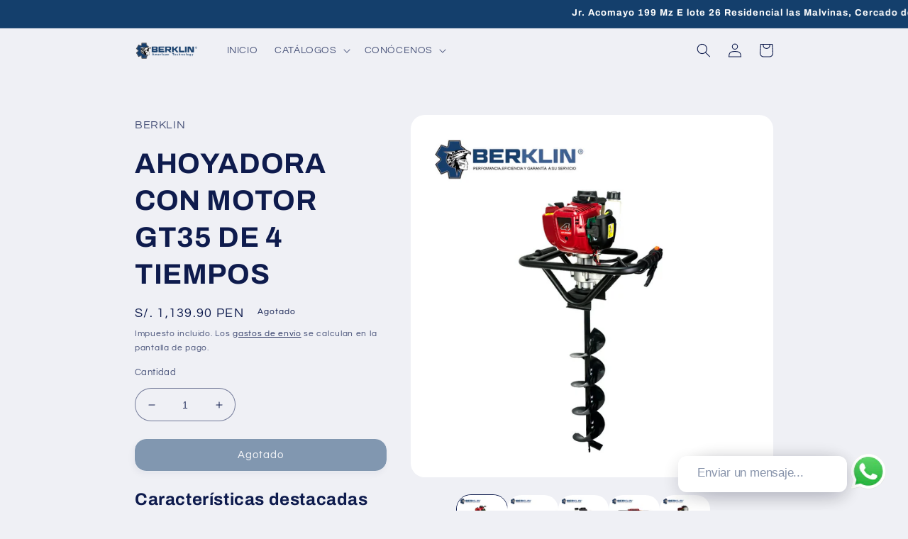

--- FILE ---
content_type: text/html; charset=utf-8
request_url: https://berklin.com.pe/products/hoyadora-con-moto-gt35-de-4-tiempos
body_size: 33246
content:
<!doctype html>
<html class="no-js" lang="es">
  <head>
           
    <meta charset="utf-8">
    <meta http-equiv="X-UA-Compatible" content="IE=edge">
    <meta name="viewport" content="width=device-width,initial-scale=1">
    <meta name="theme-color" content="">
     <!-- Google Tag Manager -->
<script>(function(w,d,s,l,i){w[l]=w[l]||[];w[l].push({'gtm.start':
new Date().getTime(),event:'gtm.js'});var f=d.getElementsByTagName(s)[0],
j=d.createElement(s),dl=l!='dataLayer'?'&l='+l:'';j.async=true;j.src=
'https://www.googletagmanager.com/gtm.js?id='+i+dl;f.parentNode.insertBefore(j,f);
})(window,document,'script','dataLayer','GTM-5ZSMZX6C');</script>
<!-- End Google Tag Manager -->
    
    <link rel="canonical" href="https://berklin.com.pe/products/hoyadora-con-moto-gt35-de-4-tiempos">
    <link rel="preconnect" href="https://cdn.shopify.com" crossorigin><link rel="icon" type="image/png" href="//berklin.com.pe/cdn/shop/files/Sin_titulo-4_Mesa_de_trabajo_1.png?crop=center&height=32&v=1664213949&width=32"><link rel="preconnect" href="https://fonts.shopifycdn.com" crossorigin><title>
      HOYADORA CON MOTO GT35 DE 4 TIEMPOS | Mejores productos en BERKLIN - www.berklin.com
</title>

    
      <meta name="description" content="Encuentra los mejores productos en Sistema de Bombeo de agua, agroindustria, construcción y maquinaria en general en BERKLIN - www.berklin.com.pe como HOYADORA CON MOTO GT35 DE 4 TIEMPOS">
    

    

<meta property="og:site_name" content="BERKLIN">
<meta property="og:url" content="https://berklin.com.pe/products/hoyadora-con-moto-gt35-de-4-tiempos">
<meta property="og:title" content="HOYADORA CON MOTO GT35 DE 4 TIEMPOS | Mejores productos en BERKLIN - www.berklin.com">
<meta property="og:type" content="product">
<meta property="og:description" content="Encuentra los mejores productos en Sistema de Bombeo de agua, agroindustria, construcción y maquinaria en general en BERKLIN - www.berklin.com.pe como HOYADORA CON MOTO GT35 DE 4 TIEMPOS"><meta property="og:image" content="http://berklin.com.pe/cdn/shop/products/BKL-A35-1.jpg?v=1664234585">
  <meta property="og:image:secure_url" content="https://berklin.com.pe/cdn/shop/products/BKL-A35-1.jpg?v=1664234585">
  <meta property="og:image:width" content="1080">
  <meta property="og:image:height" content="1080"><meta property="og:price:amount" content="1,139.90">
  <meta property="og:price:currency" content="PEN"><meta name="twitter:card" content="summary_large_image">
<meta name="twitter:title" content="HOYADORA CON MOTO GT35 DE 4 TIEMPOS | Mejores productos en BERKLIN - www.berklin.com">
<meta name="twitter:description" content="Encuentra los mejores productos en Sistema de Bombeo de agua, agroindustria, construcción y maquinaria en general en BERKLIN - www.berklin.com.pe como HOYADORA CON MOTO GT35 DE 4 TIEMPOS">


    <script src="//berklin.com.pe/cdn/shop/t/2/assets/global.js?v=149496944046504657681663362987" defer="defer"></script>
    <script>window.performance && window.performance.mark && window.performance.mark('shopify.content_for_header.start');</script><meta name="google-site-verification" content="PcZGmgxAXGAy6eujZ1lU8XR-0tBBxT8H6Ibk4QUBjpc">
<meta name="facebook-domain-verification" content="7tesb3r7s08e9gnhp9eta19bt6g6uq">
<meta id="shopify-digital-wallet" name="shopify-digital-wallet" content="/55357341784/digital_wallets/dialog">
<link rel="alternate" type="application/json+oembed" href="https://berklin.com.pe/products/hoyadora-con-moto-gt35-de-4-tiempos.oembed">
<script async="async" src="/checkouts/internal/preloads.js?locale=es-PE"></script>
<script id="shopify-features" type="application/json">{"accessToken":"762c628396217bfef7af562ab80bc0ec","betas":["rich-media-storefront-analytics"],"domain":"berklin.com.pe","predictiveSearch":true,"shopId":55357341784,"locale":"es"}</script>
<script>var Shopify = Shopify || {};
Shopify.shop = "9e2e9a-2.myshopify.com";
Shopify.locale = "es";
Shopify.currency = {"active":"PEN","rate":"1.0"};
Shopify.country = "PE";
Shopify.theme = {"name":"Refresh","id":121996640344,"schema_name":"Refresh","schema_version":"2.0.0","theme_store_id":1567,"role":"main"};
Shopify.theme.handle = "null";
Shopify.theme.style = {"id":null,"handle":null};
Shopify.cdnHost = "berklin.com.pe/cdn";
Shopify.routes = Shopify.routes || {};
Shopify.routes.root = "/";</script>
<script type="module">!function(o){(o.Shopify=o.Shopify||{}).modules=!0}(window);</script>
<script>!function(o){function n(){var o=[];function n(){o.push(Array.prototype.slice.apply(arguments))}return n.q=o,n}var t=o.Shopify=o.Shopify||{};t.loadFeatures=n(),t.autoloadFeatures=n()}(window);</script>
<script id="shop-js-analytics" type="application/json">{"pageType":"product"}</script>
<script defer="defer" async type="module" src="//berklin.com.pe/cdn/shopifycloud/shop-js/modules/v2/client.init-shop-cart-sync_2Gr3Q33f.es.esm.js"></script>
<script defer="defer" async type="module" src="//berklin.com.pe/cdn/shopifycloud/shop-js/modules/v2/chunk.common_noJfOIa7.esm.js"></script>
<script defer="defer" async type="module" src="//berklin.com.pe/cdn/shopifycloud/shop-js/modules/v2/chunk.modal_Deo2FJQo.esm.js"></script>
<script type="module">
  await import("//berklin.com.pe/cdn/shopifycloud/shop-js/modules/v2/client.init-shop-cart-sync_2Gr3Q33f.es.esm.js");
await import("//berklin.com.pe/cdn/shopifycloud/shop-js/modules/v2/chunk.common_noJfOIa7.esm.js");
await import("//berklin.com.pe/cdn/shopifycloud/shop-js/modules/v2/chunk.modal_Deo2FJQo.esm.js");

  window.Shopify.SignInWithShop?.initShopCartSync?.({"fedCMEnabled":true,"windoidEnabled":true});

</script>
<script>(function() {
  var isLoaded = false;
  function asyncLoad() {
    if (isLoaded) return;
    isLoaded = true;
    var urls = ["https:\/\/cdn.shopify.com\/s\/files\/1\/0457\/2220\/6365\/files\/pushdaddy_v60_test.js?shop=9e2e9a-2.myshopify.com","https:\/\/cdn.nfcube.com\/c8929c0b5e92b5d0913d23ea8505c1ab.js?shop=9e2e9a-2.myshopify.com","https:\/\/berklin.com.pe\/apps\/giraffly-trust\/trust-worker-4a026fc918b1e7712727267cd5afe155e2f045dd.js?v=20220928094608\u0026shop=9e2e9a-2.myshopify.com","https:\/\/cdn.shopify.com\/s\/files\/1\/0033\/3538\/9233\/files\/pushdaddy_a2.js?shop=9e2e9a-2.myshopify.com","https:\/\/cdn.shopify.com\/s\/files\/1\/0033\/3538\/9233\/files\/jsfornothingg.js?shop=9e2e9a-2.myshopify.com","https:\/\/cdn.shopify.com\/s\/files\/1\/0033\/3538\/9233\/files\/pushdaddy_a7_livechat1_new2.js?v=1707659950\u0026shop=9e2e9a-2.myshopify.com"];
    for (var i = 0; i < urls.length; i++) {
      var s = document.createElement('script');
      s.type = 'text/javascript';
      s.async = true;
      s.src = urls[i];
      var x = document.getElementsByTagName('script')[0];
      x.parentNode.insertBefore(s, x);
    }
  };
  if(window.attachEvent) {
    window.attachEvent('onload', asyncLoad);
  } else {
    window.addEventListener('load', asyncLoad, false);
  }
})();</script>
<script id="__st">var __st={"a":55357341784,"offset":-18000,"reqid":"8131de76-6fe1-4793-9eb2-d05776dbb28f-1769245038","pageurl":"berklin.com.pe\/products\/hoyadora-con-moto-gt35-de-4-tiempos","u":"b9852674b15d","p":"product","rtyp":"product","rid":7276864045144};</script>
<script>window.ShopifyPaypalV4VisibilityTracking = true;</script>
<script id="captcha-bootstrap">!function(){'use strict';const t='contact',e='account',n='new_comment',o=[[t,t],['blogs',n],['comments',n],[t,'customer']],c=[[e,'customer_login'],[e,'guest_login'],[e,'recover_customer_password'],[e,'create_customer']],r=t=>t.map((([t,e])=>`form[action*='/${t}']:not([data-nocaptcha='true']) input[name='form_type'][value='${e}']`)).join(','),a=t=>()=>t?[...document.querySelectorAll(t)].map((t=>t.form)):[];function s(){const t=[...o],e=r(t);return a(e)}const i='password',u='form_key',d=['recaptcha-v3-token','g-recaptcha-response','h-captcha-response',i],f=()=>{try{return window.sessionStorage}catch{return}},m='__shopify_v',_=t=>t.elements[u];function p(t,e,n=!1){try{const o=window.sessionStorage,c=JSON.parse(o.getItem(e)),{data:r}=function(t){const{data:e,action:n}=t;return t[m]||n?{data:e,action:n}:{data:t,action:n}}(c);for(const[e,n]of Object.entries(r))t.elements[e]&&(t.elements[e].value=n);n&&o.removeItem(e)}catch(o){console.error('form repopulation failed',{error:o})}}const l='form_type',E='cptcha';function T(t){t.dataset[E]=!0}const w=window,h=w.document,L='Shopify',v='ce_forms',y='captcha';let A=!1;((t,e)=>{const n=(g='f06e6c50-85a8-45c8-87d0-21a2b65856fe',I='https://cdn.shopify.com/shopifycloud/storefront-forms-hcaptcha/ce_storefront_forms_captcha_hcaptcha.v1.5.2.iife.js',D={infoText:'Protegido por hCaptcha',privacyText:'Privacidad',termsText:'Términos'},(t,e,n)=>{const o=w[L][v],c=o.bindForm;if(c)return c(t,g,e,D).then(n);var r;o.q.push([[t,g,e,D],n]),r=I,A||(h.body.append(Object.assign(h.createElement('script'),{id:'captcha-provider',async:!0,src:r})),A=!0)});var g,I,D;w[L]=w[L]||{},w[L][v]=w[L][v]||{},w[L][v].q=[],w[L][y]=w[L][y]||{},w[L][y].protect=function(t,e){n(t,void 0,e),T(t)},Object.freeze(w[L][y]),function(t,e,n,w,h,L){const[v,y,A,g]=function(t,e,n){const i=e?o:[],u=t?c:[],d=[...i,...u],f=r(d),m=r(i),_=r(d.filter((([t,e])=>n.includes(e))));return[a(f),a(m),a(_),s()]}(w,h,L),I=t=>{const e=t.target;return e instanceof HTMLFormElement?e:e&&e.form},D=t=>v().includes(t);t.addEventListener('submit',(t=>{const e=I(t);if(!e)return;const n=D(e)&&!e.dataset.hcaptchaBound&&!e.dataset.recaptchaBound,o=_(e),c=g().includes(e)&&(!o||!o.value);(n||c)&&t.preventDefault(),c&&!n&&(function(t){try{if(!f())return;!function(t){const e=f();if(!e)return;const n=_(t);if(!n)return;const o=n.value;o&&e.removeItem(o)}(t);const e=Array.from(Array(32),(()=>Math.random().toString(36)[2])).join('');!function(t,e){_(t)||t.append(Object.assign(document.createElement('input'),{type:'hidden',name:u})),t.elements[u].value=e}(t,e),function(t,e){const n=f();if(!n)return;const o=[...t.querySelectorAll(`input[type='${i}']`)].map((({name:t})=>t)),c=[...d,...o],r={};for(const[a,s]of new FormData(t).entries())c.includes(a)||(r[a]=s);n.setItem(e,JSON.stringify({[m]:1,action:t.action,data:r}))}(t,e)}catch(e){console.error('failed to persist form',e)}}(e),e.submit())}));const S=(t,e)=>{t&&!t.dataset[E]&&(n(t,e.some((e=>e===t))),T(t))};for(const o of['focusin','change'])t.addEventListener(o,(t=>{const e=I(t);D(e)&&S(e,y())}));const B=e.get('form_key'),M=e.get(l),P=B&&M;t.addEventListener('DOMContentLoaded',(()=>{const t=y();if(P)for(const e of t)e.elements[l].value===M&&p(e,B);[...new Set([...A(),...v().filter((t=>'true'===t.dataset.shopifyCaptcha))])].forEach((e=>S(e,t)))}))}(h,new URLSearchParams(w.location.search),n,t,e,['guest_login'])})(!0,!0)}();</script>
<script integrity="sha256-4kQ18oKyAcykRKYeNunJcIwy7WH5gtpwJnB7kiuLZ1E=" data-source-attribution="shopify.loadfeatures" defer="defer" src="//berklin.com.pe/cdn/shopifycloud/storefront/assets/storefront/load_feature-a0a9edcb.js" crossorigin="anonymous"></script>
<script data-source-attribution="shopify.dynamic_checkout.dynamic.init">var Shopify=Shopify||{};Shopify.PaymentButton=Shopify.PaymentButton||{isStorefrontPortableWallets:!0,init:function(){window.Shopify.PaymentButton.init=function(){};var t=document.createElement("script");t.src="https://berklin.com.pe/cdn/shopifycloud/portable-wallets/latest/portable-wallets.es.js",t.type="module",document.head.appendChild(t)}};
</script>
<script data-source-attribution="shopify.dynamic_checkout.buyer_consent">
  function portableWalletsHideBuyerConsent(e){var t=document.getElementById("shopify-buyer-consent"),n=document.getElementById("shopify-subscription-policy-button");t&&n&&(t.classList.add("hidden"),t.setAttribute("aria-hidden","true"),n.removeEventListener("click",e))}function portableWalletsShowBuyerConsent(e){var t=document.getElementById("shopify-buyer-consent"),n=document.getElementById("shopify-subscription-policy-button");t&&n&&(t.classList.remove("hidden"),t.removeAttribute("aria-hidden"),n.addEventListener("click",e))}window.Shopify?.PaymentButton&&(window.Shopify.PaymentButton.hideBuyerConsent=portableWalletsHideBuyerConsent,window.Shopify.PaymentButton.showBuyerConsent=portableWalletsShowBuyerConsent);
</script>
<script data-source-attribution="shopify.dynamic_checkout.cart.bootstrap">document.addEventListener("DOMContentLoaded",(function(){function t(){return document.querySelector("shopify-accelerated-checkout-cart, shopify-accelerated-checkout")}if(t())Shopify.PaymentButton.init();else{new MutationObserver((function(e,n){t()&&(Shopify.PaymentButton.init(),n.disconnect())})).observe(document.body,{childList:!0,subtree:!0})}}));
</script>
<script id="sections-script" data-sections="header,footer" defer="defer" src="//berklin.com.pe/cdn/shop/t/2/compiled_assets/scripts.js?v=658"></script>
<script>window.performance && window.performance.mark && window.performance.mark('shopify.content_for_header.end');</script>


    <style data-shopify>
      @font-face {
  font-family: Questrial;
  font-weight: 400;
  font-style: normal;
  font-display: swap;
  src: url("//berklin.com.pe/cdn/fonts/questrial/questrial_n4.66abac5d8209a647b4bf8089b0451928ef144c07.woff2") format("woff2"),
       url("//berklin.com.pe/cdn/fonts/questrial/questrial_n4.e86c53e77682db9bf4b0ee2dd71f214dc16adda4.woff") format("woff");
}

      
      
      
      @font-face {
  font-family: Archivo;
  font-weight: 700;
  font-style: normal;
  font-display: swap;
  src: url("//berklin.com.pe/cdn/fonts/archivo/archivo_n7.651b020b3543640c100112be6f1c1b8e816c7f13.woff2") format("woff2"),
       url("//berklin.com.pe/cdn/fonts/archivo/archivo_n7.7e9106d320e6594976a7dcb57957f3e712e83c96.woff") format("woff");
}


      :root {
        --font-body-family: Questrial, sans-serif;
        --font-body-style: normal;
        --font-body-weight: 400;
        --font-body-weight-bold: 700;

        --font-heading-family: Archivo, sans-serif;
        --font-heading-style: normal;
        --font-heading-weight: 700;

        --font-body-scale: 1.0;
        --font-heading-scale: 1.0;

        --color-base-text: 14, 27, 77;
        --color-shadow: 14, 27, 77;
        --color-base-background-1: 239, 240, 245;
        --color-base-background-2: 255, 255, 255;
        --color-base-solid-button-labels: 255, 255, 255;
        --color-base-outline-button-labels: 14, 27, 77;
        --color-base-accent-1: 20, 63, 108;
        --color-base-accent-2: 15, 26, 72;
        --payment-terms-background-color: #eff0f5;

        --gradient-base-background-1: #eff0f5;
        --gradient-base-background-2: #FFFFFF;
        --gradient-base-accent-1: #143F6C;
        --gradient-base-accent-2: #0f1a48;

        --media-padding: px;
        --media-border-opacity: 0.1;
        --media-border-width: 0px;
        --media-radius: 20px;
        --media-shadow-opacity: 0.0;
        --media-shadow-horizontal-offset: -40px;
        --media-shadow-vertical-offset: -40px;
        --media-shadow-blur-radius: 5px;
        --media-shadow-visible: 0;

        --page-width: 100rem;
        --page-width-margin: 0rem;

        --product-card-image-padding: 1.6rem;
        --product-card-corner-radius: 1.8rem;
        --product-card-text-alignment: left;
        --product-card-border-width: 0.0rem;
        --product-card-border-opacity: 1.0;
        --product-card-shadow-opacity: 0.0;
        --product-card-shadow-visible: 0;
        --product-card-shadow-horizontal-offset: 0.0rem;
        --product-card-shadow-vertical-offset: 0.4rem;
        --product-card-shadow-blur-radius: 0.5rem;

        --collection-card-image-padding: 1.6rem;
        --collection-card-corner-radius: 1.8rem;
        --collection-card-text-alignment: left;
        --collection-card-border-width: 0.1rem;
        --collection-card-border-opacity: 1.0;
        --collection-card-shadow-opacity: 0.0;
        --collection-card-shadow-visible: 0;
        --collection-card-shadow-horizontal-offset: 0.0rem;
        --collection-card-shadow-vertical-offset: 0.4rem;
        --collection-card-shadow-blur-radius: 0.5rem;

        --blog-card-image-padding: 1.6rem;
        --blog-card-corner-radius: 1.8rem;
        --blog-card-text-alignment: left;
        --blog-card-border-width: 0.1rem;
        --blog-card-border-opacity: 1.0;
        --blog-card-shadow-opacity: 0.0;
        --blog-card-shadow-visible: 0;
        --blog-card-shadow-horizontal-offset: 0.0rem;
        --blog-card-shadow-vertical-offset: 0.4rem;
        --blog-card-shadow-blur-radius: 0.5rem;

        --badge-corner-radius: 0.0rem;

        --popup-border-width: 1px;
        --popup-border-opacity: 0.1;
        --popup-corner-radius: 18px;
        --popup-shadow-opacity: 0.0;
        --popup-shadow-horizontal-offset: 0px;
        --popup-shadow-vertical-offset: 0px;
        --popup-shadow-blur-radius: 5px;

        --drawer-border-width: 0px;
        --drawer-border-opacity: 0.0;
        --drawer-shadow-opacity: 0.0;
        --drawer-shadow-horizontal-offset: -40px;
        --drawer-shadow-vertical-offset: -40px;
        --drawer-shadow-blur-radius: 0px;

        --spacing-sections-desktop: 24px;
        --spacing-sections-mobile: 20px;

        --grid-desktop-vertical-spacing: 28px;
        --grid-desktop-horizontal-spacing: 32px;
        --grid-mobile-vertical-spacing: 14px;
        --grid-mobile-horizontal-spacing: 16px;

        --text-boxes-border-opacity: 0.0;
        --text-boxes-border-width: 0px;
        --text-boxes-radius: 0px;
        --text-boxes-shadow-opacity: 0.0;
        --text-boxes-shadow-visible: 0;
        --text-boxes-shadow-horizontal-offset: -40px;
        --text-boxes-shadow-vertical-offset: -40px;
        --text-boxes-shadow-blur-radius: 0px;

        --buttons-radius: 16px;
        --buttons-radius-outset: 16px;
        --buttons-border-width: 0px;
        --buttons-border-opacity: 0.0;
        --buttons-shadow-opacity: 0.1;
        --buttons-shadow-visible: 1;
        --buttons-shadow-horizontal-offset: -2px;
        --buttons-shadow-vertical-offset: 4px;
        --buttons-shadow-blur-radius: 10px;
        --buttons-border-offset: 0.3px;

        --inputs-radius: 26px;
        --inputs-border-width: 1px;
        --inputs-border-opacity: 0.55;
        --inputs-shadow-opacity: 0.0;
        --inputs-shadow-horizontal-offset: -12px;
        --inputs-margin-offset: 0px;
        --inputs-shadow-vertical-offset: -12px;
        --inputs-shadow-blur-radius: 5px;
        --inputs-radius-outset: 27px;

        --variant-pills-radius: 40px;
        --variant-pills-border-width: 1px;
        --variant-pills-border-opacity: 0.55;
        --variant-pills-shadow-opacity: 0.0;
        --variant-pills-shadow-horizontal-offset: 0px;
        --variant-pills-shadow-vertical-offset: 4px;
        --variant-pills-shadow-blur-radius: 5px;
      }

      *,
      *::before,
      *::after {
        box-sizing: inherit;
      }

      html {
        box-sizing: border-box;
        font-size: calc(var(--font-body-scale) * 62.5%);
        height: 100%;
      }

      body {
        display: grid;
        grid-template-rows: auto auto 1fr auto;
        grid-template-columns: 100%;
        min-height: 100%;
        margin: 0;
        font-size: 1.5rem;
        letter-spacing: 0.06rem;
        line-height: calc(1 + 0.8 / var(--font-body-scale));
        font-family: var(--font-body-family);
        font-style: var(--font-body-style);
        font-weight: var(--font-body-weight);
      }

      @media screen and (min-width: 750px) {
        body {
          font-size: 1.6rem;
        }
      }
    </style>

    <link href="//berklin.com.pe/cdn/shop/t/2/assets/base.css?v=106997162017984916431663362988" rel="stylesheet" type="text/css" media="all" />
<link rel="preload" as="font" href="//berklin.com.pe/cdn/fonts/questrial/questrial_n4.66abac5d8209a647b4bf8089b0451928ef144c07.woff2" type="font/woff2" crossorigin><link rel="preload" as="font" href="//berklin.com.pe/cdn/fonts/archivo/archivo_n7.651b020b3543640c100112be6f1c1b8e816c7f13.woff2" type="font/woff2" crossorigin><link rel="stylesheet" href="//berklin.com.pe/cdn/shop/t/2/assets/component-predictive-search.css?v=83512081251802922551663362986" media="print" onload="this.media='all'"><script>document.documentElement.className = document.documentElement.className.replace('no-js', 'js');
    if (Shopify.designMode) {
      document.documentElement.classList.add('shopify-design-mode');
    }
    </script>
    
    <style>
    /**
-----------------------------
Add below scss in theme.liquid file to make announcement bar
marquee left to right
-----------------------------
*/
.announcement-bar__message {
    padding-left: 0px;
    padding-right: 0px;
    white-space: nowrap;
     -moz-transform: translateX(100%);
    -webkit-transform: translateX(100%);
    transform: translateX(100%);
    -moz-animation: scroll-left 2s linear infinite;
    -webkit-animation: scroll-left 2s linear infinite;
    animation: scroll-left 27s linear infinite;
  }
  .announcement-bar {
      overflow: hidden;
      height: 40px;
  }
  @-moz-keyframes scroll-left {
    0% {
      -moz-transform: translateX(100%);
    }
    100% {
      -moz-transform: translateX(-100%);
    }
  }
  @-webkit-keyframes scroll-left {
    0% {
      -webkit-transform: translateX(100%);
    }
    100% {
      -webkit-transform: translateX(-100%);
    }
  }
  @keyframes scroll-left {
    0% {
      -moz-transform: translateX(100%);
      -webkit-transform: translateX(100%);
      transform: translateX(100%);
    }
    100% {
      -moz-transform: translateX(-100%);
      -webkit-transform: translateX(-100%);
      transform: translateX(-100%);
    }
  }
  @media only screen and (max-width: 800px) {
    .announcement-bar__message {
      font-size: 13px;
        animation: scroll-left 20s linear infinite;
    }
    .home-page-video video {
      width: 100%;
    }
    #shopify-section-slideshow img, .index-slideshow-section img  {
        height: unset !important;
/*         opacity: 0.8 !important; */
    }
    #shopify-section-slideshow, #shopify-section-slideshow .slick-list, .index-slideshow-section, .index-slideshow-section .slick-list {
        height: 400px;
    }
    @-moz-keyframes scroll-left {
    0% {
      -moz-transform: translateX(100%);
    }
    100% {
      -moz-transform: translateX(-150%);
    }
  }
  @-webkit-keyframes scroll-left {
    0% {
      -webkit-transform: translateX(100%);
    }
    100% {
      -webkit-transform: translateX(-150%);
    }
  }
  @keyframes scroll-left {
    0% {
      -moz-transform: translateX(100%);
      -webkit-transform: translateX(100%);
      transform: translateX(100%);
    }
    100% {
      -moz-transform: translateX(-150%);
      -webkit-transform: translateX(-150%);
      transform: translateX(-150%);
    }
  }
  }
  @media only screen and (max-width: 600px) {
    #shopify-section-slideshow, #shopify-section-slideshow .slick-list, .index-slideshow-section, .index-slideshow-section .slick-list {
      height: 260px;
    }
  }
  @media only screen and (max-width: 500px) {
    #shopify-section-slideshow, #shopify-section-slideshow .slick-list, .index-slideshow-section, .index-slideshow-section .slick-list {
      height: 240px;
    }
  }
  </style>
  <!-- BEGIN app block: shopify://apps/pushdaddy-whatsapp-chat-api/blocks/app-embed/e3f2054d-bf7b-4e63-8db3-00712592382c -->
  
<script>
   var random_numberyryt = "id" + Math.random().toString(16).slice(2);
</script>

 <div id="shopify-block-placeholder_pdaddychat" class="shopify-block shopify-app-block" data-block-handle="app-embed">
 </div>

<script>
  document.getElementById('shopify-block-placeholder_pdaddychat').id = 'shopify-block-' + random_numberyryt;
if (!window.wwhatsappJs_new2a) {
    try {
        window.wwhatsappJs_new2a = {};
        wwhatsappJs_new2a.WhatsApp_new2a = {
            metafields: {
                shop: "9e2e9a-2.myshopify.com",
                settings: {"block_order":["15000115033","15000115035","15000115036","15000115037"],"blocks":{"15000115033":{"disabled":"0","number":"51985195997","name":"Franklin","label":"Asesor","avatar":"https://cdn.shopify.com/s/files/1/0033/3538/9233/files/Male-2.png?v=1628343022","online":"0","timezone":"America/Lima","cid":"15000115033","ciiid":"109901","websiteee":"berklin.com.pe","sunday":{"enabled":"1","range":"0,1439"},"monday":{"enabled":"1","range":"0,1439"},"tuesday":{"enabled":"1","range":"0,1439"},"wednesday":{"enabled":"1","range":"0,1439"},"thursday":{"enabled":"1","range":"0,1439"},"friday":{"enabled":"1","range":"0,1439"},"saturday":{"enabled":"1","range":"0,1439"},"offline":"Actualmente fuera de línea. Volveremos pronto","chat":{"enabled":"1","greeting":"¡Hola! soy parte del equipo de atenciòn ¿En què te podemos ayudar?"},"message":"Hola! te escribo desde www.berklin.com.pe, quiero comunicarme con un asesor","page_url":"0"},"15000115035":{"disabled":"0","number":"51962754239","name":"Christian Rodríguez","label":"Asesor","avatar":"https://cdn.shopify.com/s/files/1/0033/3538/9233/files/Male-2.png?v=1628343022","online":"0","timezone":"America/Lima","sunday":{"enabled":"1","range":"0,1439"},"monday":{"enabled":"1","range":"0,1439"},"tuesday":{"enabled":"1","range":"0,1439"},"wednesday":{"enabled":"1","range":"0,1439"},"thursday":{"enabled":"1","range":"0,1439"},"friday":{"enabled":"1","range":"0,1439"},"saturday":{"enabled":"1","range":"0,1439"},"offline":"Actualmente fuera de línea. Volveremos pronto","chat":{"enabled":"1","greeting":"Hola, ¿cómo puedo ayudarte ?"},"message":"Hola! te escribo desde www.berklin.com.pe, quiero comunicarme con un asesor","page_url":"0"},"15000115036":{"disabled":"0","number":"51991340716","name":"Hade Trujillo","label":"Asesora","avatar":"https://cdn.shopify.com/s/files/1/0033/3538/9233/files/Female-2.png?v=1628343022","online":"0","timezone":"America/Lima","sunday":{"enabled":"1","range":"0,1439"},"monday":{"enabled":"1","range":"0,1439"},"tuesday":{"enabled":"1","range":"0,1439"},"wednesday":{"enabled":"1","range":"0,1439"},"thursday":{"enabled":"1","range":"0,1439"},"friday":{"enabled":"1","range":"0,1439"},"saturday":{"enabled":"1","range":"0,1439"},"offline":"Actualmente fuera de línea. Volveremos pronto","chat":{"enabled":"1","greeting":"Hello James here from Support team"},"message":"Hola! te escribo desde www.berklin.com.pe, quiero comunicarme con un asesor","page_url":"0"},"15000115037":{"disabled":"0","number":"51949389264","name":"Valery Carbajar","label":"Asesora","avatar":"https://cdn.shopify.com/s/files/1/0033/3538/9233/files/Female-1.png?v=1628343022","online":"0","timezone":"America/Lima","sunday":{"enabled":"1","range":"0,1439"},"monday":{"enabled":"1","range":"0,1439"},"tuesday":{"enabled":"1","range":"0,1439"},"wednesday":{"enabled":"1","range":"0,1439"},"thursday":{"enabled":"1","range":"0,1439"},"friday":{"enabled":"1","range":"0,1439"},"saturday":{"enabled":"1","range":"0,1439"},"offline":"","chat":{"enabled":"1","greeting":"Hola, ¿cómo puedo ayudarte ?"},"message":"Hola! te escribo desde www.berklin.com.pe, quiero comunicarme con un asesor","page_url":"0"}},"style":{"pattern":"100","customized":{"enabled":"1","color":"#EAD7BA","background":"#102033","background_img":"","svg_color":"","background_img_main":"https://cdn.shopify.com/s/files/1/0033/3538/9233/files/1905.png","button_animation":"","background_pic_header":"","auto_start":"9999000","hide_buttonsx":"0","icon_width":"60","chat_width":"376","border_radius":"50","icon_position":"50","compact_normal":"2","secondary_button":"0","secondary_button_link":"","secondary_text":"","pages_display":"/pages/,/,/collections/,/products/,/cart/,/orders/,/checkouts/,/blogs/,/password/","updown_bottom":"20","labelradius":"8","updown_bottom_m":"20","updown_bottom2":"0","widget_optin":"","leftright_label":"0","updown_share":"30","secondary_button_bgcolor":"#FFFFFF","secondary_button_tcolor":"#0084FF","secondary_button_lcolor":"#0084FF","leftt_rightt":"2","leftt_rightt_sec":"12","animation_count":"onlythree","font_weight":"600","animation_iteration":"3","extend_header_img":"0","font":"Muli","font_size":"16","abandned_cart_enabled":"1","auto_hide_share":"10000000000","auto_hide_chat":"999999999000","final_leftright_second_position":"left","remove_bottom":"1","header_text_color":"","header_bg_color":"#","pushnotifiction":"1","share_icons_display":"Whatsapp","share_size":"40","share_radius":"0","svg_yes":"0","svg_yes_icon":"0","share_trans":"0","what_bg":"","body_bgcolor":"","abandoned_kakkar":"0","shadow_yn":"0","mobile_label_yn":"1","google_ec":"whatsapp_pushdaddy","google_el":"whatsapp_pushdaddy","google_ea":"whatsapp_pushdaddy","fpixel_en":"whatsapp_pushdaddy","insta_username":"","fb_username":"","email_username":"","faq_yn":"0","chatbox_radius":"8","clicktcart_text":"Estamos disponibles las 24 horas, los 7 días de la semana para charlar. siéntete libre de chatear","live_whatsapp":"1","live_whatsapp_mobile":"1","bot_yn":"0","advance_bot":"0","botus":"1","clicktcart_anim_c":"pwapp-onlyonce","clicktcart":"0","ctaction_animation":"pwapp-bounce","order_conf":false,"whatsapp_yn":"0","header_posit_img":"center","remove_bg":"0","img_cntt":"10000000000000000","ordertrack_url":"","chatbox_height":"70","title_textsize":"24","waving_img":"","merged_icons":"0","merged_icons_display":"NO","blink_circle":"0","blink_animation":"pwapp-bounce","blink_circle_color":"#fff","blink_circle_bg":"red","trackingon":"0","chatnow_color":"#000","label_bgcolor":"#fff","faq_color":"black","leftrightclose":"right","header_flat":"1","adddv_bott":"","etext1":"Please introduce yourself","etext2":"Enter your email","etext3":"Send","etext4":"Thank You","etext5":"2000","scaleicon":"1","scaleicon_m":"1","emailpop":"0","signuppopup":"","flyer_chat":"1","flyer_chat_m":"1","flyer_text":"","flyer_img":"","merge_bot_button":"0","wallyn":"0","lang_support":"en"}},"share":{"desktop":{"disabled":"1","position":"left"},"mobile":{"disabled":"1","position":"left"},"style":{"color":"#332007","background":"#FFC229"},"texts":{"button":"Compartir","message":"COMPRUEBE ESTO"}},"push_notif":{"headertttext":"No te pierdas ninguna venta 🛍️","bodytextt":"Suscríbete para recibir actualizaciones sobre nuevos productos y promociones exclusivas","acceppttextt":"Aceptar","dennnyyextt":"Rechazar"},"addtocart":{"style":{"mobile":"0","desktop":"0","replace_yn":"0","but_bgcolor":"","but_tcolor":"","but_fsize":"0","but_radius":"0","button_wid":"0","button_pad":"0","but_bor_col":"","but_bor_wid":"0"},"texts":{"but_label1":"","but_link1":"","but_label2":"","but_link2":""}},"faq_quick_reply":[],"faq_block_order":[],"faq_blocks":[],"faq_texts":{"category":"FAQ Categories","featured":"General questions","search":"Search on Helpdesk","results":"Results for terms","no_results":"Sorry, no results found. Please try another keyword."},"track_url":"https://way2enjoy.com/shopify/1/whatsapp-chat/tracking_1.php","charge":true,"desktop":{"disabled":"0","position":"right","layout":"button_list"},"mobile":{"disabled":"0","position":"left","layout":"button_list"},"texts":{"title":"Hola","description":"Bienvenida Invitada","prefilledt":"Hola! te escribo desde www.berklin.com.pe, quiero comunicarme con un asesor","note":"Normalmente respondemos en minutos","button":"Conversa con nosotros","button_m":"Conversa con nosotros","bot_tri_button":"Order Status","placeholder":"Enviar un mensaje","emoji_search":"Search emoji…","emoji_frequently":"Frequently used","emoji_people":"People","emoji_nature":"Nature","emoji_objects":"Objects","emoji_places":"Places","emoji_symbols":"Symbols","emoji_not_found":"No emoji could be found"}},
				
            }
        };
        // Any additional code...
    } catch (e) {
        console.error('An error occurred in the script:', e);
    }
}

  const blocksyyy = wwhatsappJs_new2a.WhatsApp_new2a.metafields.settings.blocks;
for (const blockId in blocksyyy) {
    if (blocksyyy.hasOwnProperty(blockId)) {
        const block = blocksyyy[blockId]; 
        const ciiid_value = block.ciiid;   
        const pdaddy_website = block.websiteee;   

		
		
         localStorage.setItem('pdaddy_ciiid', ciiid_value);
		          localStorage.setItem('pdaddy_website', pdaddy_website);
       // console.log(`Stored ciiid for block ${blockId}: ${ciiid_value}`);
    }
}




</script>






<!-- END app block --><script src="https://cdn.shopify.com/extensions/4e276193-403c-423f-833c-fefed71819cf/forms-2298/assets/shopify-forms-loader.js" type="text/javascript" defer="defer"></script>
<script src="https://cdn.shopify.com/extensions/747c5c4f-01f6-4977-a618-0a92d9ef14e9/pushdaddy-whatsapp-live-chat-340/assets/pushdaddy_a7_livechat1_new4.js" type="text/javascript" defer="defer"></script>
<link href="https://cdn.shopify.com/extensions/747c5c4f-01f6-4977-a618-0a92d9ef14e9/pushdaddy-whatsapp-live-chat-340/assets/pwhatsapp119ba1.scss.css" rel="stylesheet" type="text/css" media="all">
<link href="https://monorail-edge.shopifysvc.com" rel="dns-prefetch">
<script>(function(){if ("sendBeacon" in navigator && "performance" in window) {try {var session_token_from_headers = performance.getEntriesByType('navigation')[0].serverTiming.find(x => x.name == '_s').description;} catch {var session_token_from_headers = undefined;}var session_cookie_matches = document.cookie.match(/_shopify_s=([^;]*)/);var session_token_from_cookie = session_cookie_matches && session_cookie_matches.length === 2 ? session_cookie_matches[1] : "";var session_token = session_token_from_headers || session_token_from_cookie || "";function handle_abandonment_event(e) {var entries = performance.getEntries().filter(function(entry) {return /monorail-edge.shopifysvc.com/.test(entry.name);});if (!window.abandonment_tracked && entries.length === 0) {window.abandonment_tracked = true;var currentMs = Date.now();var navigation_start = performance.timing.navigationStart;var payload = {shop_id: 55357341784,url: window.location.href,navigation_start,duration: currentMs - navigation_start,session_token,page_type: "product"};window.navigator.sendBeacon("https://monorail-edge.shopifysvc.com/v1/produce", JSON.stringify({schema_id: "online_store_buyer_site_abandonment/1.1",payload: payload,metadata: {event_created_at_ms: currentMs,event_sent_at_ms: currentMs}}));}}window.addEventListener('pagehide', handle_abandonment_event);}}());</script>
<script id="web-pixels-manager-setup">(function e(e,d,r,n,o){if(void 0===o&&(o={}),!Boolean(null===(a=null===(i=window.Shopify)||void 0===i?void 0:i.analytics)||void 0===a?void 0:a.replayQueue)){var i,a;window.Shopify=window.Shopify||{};var t=window.Shopify;t.analytics=t.analytics||{};var s=t.analytics;s.replayQueue=[],s.publish=function(e,d,r){return s.replayQueue.push([e,d,r]),!0};try{self.performance.mark("wpm:start")}catch(e){}var l=function(){var e={modern:/Edge?\/(1{2}[4-9]|1[2-9]\d|[2-9]\d{2}|\d{4,})\.\d+(\.\d+|)|Firefox\/(1{2}[4-9]|1[2-9]\d|[2-9]\d{2}|\d{4,})\.\d+(\.\d+|)|Chrom(ium|e)\/(9{2}|\d{3,})\.\d+(\.\d+|)|(Maci|X1{2}).+ Version\/(15\.\d+|(1[6-9]|[2-9]\d|\d{3,})\.\d+)([,.]\d+|)( \(\w+\)|)( Mobile\/\w+|) Safari\/|Chrome.+OPR\/(9{2}|\d{3,})\.\d+\.\d+|(CPU[ +]OS|iPhone[ +]OS|CPU[ +]iPhone|CPU IPhone OS|CPU iPad OS)[ +]+(15[._]\d+|(1[6-9]|[2-9]\d|\d{3,})[._]\d+)([._]\d+|)|Android:?[ /-](13[3-9]|1[4-9]\d|[2-9]\d{2}|\d{4,})(\.\d+|)(\.\d+|)|Android.+Firefox\/(13[5-9]|1[4-9]\d|[2-9]\d{2}|\d{4,})\.\d+(\.\d+|)|Android.+Chrom(ium|e)\/(13[3-9]|1[4-9]\d|[2-9]\d{2}|\d{4,})\.\d+(\.\d+|)|SamsungBrowser\/([2-9]\d|\d{3,})\.\d+/,legacy:/Edge?\/(1[6-9]|[2-9]\d|\d{3,})\.\d+(\.\d+|)|Firefox\/(5[4-9]|[6-9]\d|\d{3,})\.\d+(\.\d+|)|Chrom(ium|e)\/(5[1-9]|[6-9]\d|\d{3,})\.\d+(\.\d+|)([\d.]+$|.*Safari\/(?![\d.]+ Edge\/[\d.]+$))|(Maci|X1{2}).+ Version\/(10\.\d+|(1[1-9]|[2-9]\d|\d{3,})\.\d+)([,.]\d+|)( \(\w+\)|)( Mobile\/\w+|) Safari\/|Chrome.+OPR\/(3[89]|[4-9]\d|\d{3,})\.\d+\.\d+|(CPU[ +]OS|iPhone[ +]OS|CPU[ +]iPhone|CPU IPhone OS|CPU iPad OS)[ +]+(10[._]\d+|(1[1-9]|[2-9]\d|\d{3,})[._]\d+)([._]\d+|)|Android:?[ /-](13[3-9]|1[4-9]\d|[2-9]\d{2}|\d{4,})(\.\d+|)(\.\d+|)|Mobile Safari.+OPR\/([89]\d|\d{3,})\.\d+\.\d+|Android.+Firefox\/(13[5-9]|1[4-9]\d|[2-9]\d{2}|\d{4,})\.\d+(\.\d+|)|Android.+Chrom(ium|e)\/(13[3-9]|1[4-9]\d|[2-9]\d{2}|\d{4,})\.\d+(\.\d+|)|Android.+(UC? ?Browser|UCWEB|U3)[ /]?(15\.([5-9]|\d{2,})|(1[6-9]|[2-9]\d|\d{3,})\.\d+)\.\d+|SamsungBrowser\/(5\.\d+|([6-9]|\d{2,})\.\d+)|Android.+MQ{2}Browser\/(14(\.(9|\d{2,})|)|(1[5-9]|[2-9]\d|\d{3,})(\.\d+|))(\.\d+|)|K[Aa][Ii]OS\/(3\.\d+|([4-9]|\d{2,})\.\d+)(\.\d+|)/},d=e.modern,r=e.legacy,n=navigator.userAgent;return n.match(d)?"modern":n.match(r)?"legacy":"unknown"}(),u="modern"===l?"modern":"legacy",c=(null!=n?n:{modern:"",legacy:""})[u],f=function(e){return[e.baseUrl,"/wpm","/b",e.hashVersion,"modern"===e.buildTarget?"m":"l",".js"].join("")}({baseUrl:d,hashVersion:r,buildTarget:u}),m=function(e){var d=e.version,r=e.bundleTarget,n=e.surface,o=e.pageUrl,i=e.monorailEndpoint;return{emit:function(e){var a=e.status,t=e.errorMsg,s=(new Date).getTime(),l=JSON.stringify({metadata:{event_sent_at_ms:s},events:[{schema_id:"web_pixels_manager_load/3.1",payload:{version:d,bundle_target:r,page_url:o,status:a,surface:n,error_msg:t},metadata:{event_created_at_ms:s}}]});if(!i)return console&&console.warn&&console.warn("[Web Pixels Manager] No Monorail endpoint provided, skipping logging."),!1;try{return self.navigator.sendBeacon.bind(self.navigator)(i,l)}catch(e){}var u=new XMLHttpRequest;try{return u.open("POST",i,!0),u.setRequestHeader("Content-Type","text/plain"),u.send(l),!0}catch(e){return console&&console.warn&&console.warn("[Web Pixels Manager] Got an unhandled error while logging to Monorail."),!1}}}}({version:r,bundleTarget:l,surface:e.surface,pageUrl:self.location.href,monorailEndpoint:e.monorailEndpoint});try{o.browserTarget=l,function(e){var d=e.src,r=e.async,n=void 0===r||r,o=e.onload,i=e.onerror,a=e.sri,t=e.scriptDataAttributes,s=void 0===t?{}:t,l=document.createElement("script"),u=document.querySelector("head"),c=document.querySelector("body");if(l.async=n,l.src=d,a&&(l.integrity=a,l.crossOrigin="anonymous"),s)for(var f in s)if(Object.prototype.hasOwnProperty.call(s,f))try{l.dataset[f]=s[f]}catch(e){}if(o&&l.addEventListener("load",o),i&&l.addEventListener("error",i),u)u.appendChild(l);else{if(!c)throw new Error("Did not find a head or body element to append the script");c.appendChild(l)}}({src:f,async:!0,onload:function(){if(!function(){var e,d;return Boolean(null===(d=null===(e=window.Shopify)||void 0===e?void 0:e.analytics)||void 0===d?void 0:d.initialized)}()){var d=window.webPixelsManager.init(e)||void 0;if(d){var r=window.Shopify.analytics;r.replayQueue.forEach((function(e){var r=e[0],n=e[1],o=e[2];d.publishCustomEvent(r,n,o)})),r.replayQueue=[],r.publish=d.publishCustomEvent,r.visitor=d.visitor,r.initialized=!0}}},onerror:function(){return m.emit({status:"failed",errorMsg:"".concat(f," has failed to load")})},sri:function(e){var d=/^sha384-[A-Za-z0-9+/=]+$/;return"string"==typeof e&&d.test(e)}(c)?c:"",scriptDataAttributes:o}),m.emit({status:"loading"})}catch(e){m.emit({status:"failed",errorMsg:(null==e?void 0:e.message)||"Unknown error"})}}})({shopId: 55357341784,storefrontBaseUrl: "https://berklin.com.pe",extensionsBaseUrl: "https://extensions.shopifycdn.com/cdn/shopifycloud/web-pixels-manager",monorailEndpoint: "https://monorail-edge.shopifysvc.com/unstable/produce_batch",surface: "storefront-renderer",enabledBetaFlags: ["2dca8a86"],webPixelsConfigList: [{"id":"392101976","configuration":"{\"config\":\"{\\\"pixel_id\\\":\\\"G-PPCJ7EJKC1\\\",\\\"target_country\\\":\\\"PE\\\",\\\"gtag_events\\\":[{\\\"type\\\":\\\"search\\\",\\\"action_label\\\":[\\\"G-PPCJ7EJKC1\\\",\\\"AW-11012294304\\\/z4jxCOfbuYAYEKCNiYMp\\\"]},{\\\"type\\\":\\\"begin_checkout\\\",\\\"action_label\\\":[\\\"G-PPCJ7EJKC1\\\",\\\"AW-11012294304\\\/LYxICOTbuYAYEKCNiYMp\\\"]},{\\\"type\\\":\\\"view_item\\\",\\\"action_label\\\":[\\\"G-PPCJ7EJKC1\\\",\\\"AW-11012294304\\\/DNkUCN7buYAYEKCNiYMp\\\",\\\"MC-QQFGP551B8\\\"]},{\\\"type\\\":\\\"purchase\\\",\\\"action_label\\\":[\\\"G-PPCJ7EJKC1\\\",\\\"AW-11012294304\\\/4RTZCNvbuYAYEKCNiYMp\\\",\\\"MC-QQFGP551B8\\\"]},{\\\"type\\\":\\\"page_view\\\",\\\"action_label\\\":[\\\"G-PPCJ7EJKC1\\\",\\\"AW-11012294304\\\/5hPQCNjbuYAYEKCNiYMp\\\",\\\"MC-QQFGP551B8\\\"]},{\\\"type\\\":\\\"add_payment_info\\\",\\\"action_label\\\":[\\\"G-PPCJ7EJKC1\\\",\\\"AW-11012294304\\\/MCyLCOrbuYAYEKCNiYMp\\\"]},{\\\"type\\\":\\\"add_to_cart\\\",\\\"action_label\\\":[\\\"G-PPCJ7EJKC1\\\",\\\"AW-11012294304\\\/69nrCOHbuYAYEKCNiYMp\\\"]}],\\\"enable_monitoring_mode\\\":false}\"}","eventPayloadVersion":"v1","runtimeContext":"OPEN","scriptVersion":"b2a88bafab3e21179ed38636efcd8a93","type":"APP","apiClientId":1780363,"privacyPurposes":[],"dataSharingAdjustments":{"protectedCustomerApprovalScopes":["read_customer_address","read_customer_email","read_customer_name","read_customer_personal_data","read_customer_phone"]}},{"id":"155451480","configuration":"{\"pixel_id\":\"515267663761912\",\"pixel_type\":\"facebook_pixel\",\"metaapp_system_user_token\":\"-\"}","eventPayloadVersion":"v1","runtimeContext":"OPEN","scriptVersion":"ca16bc87fe92b6042fbaa3acc2fbdaa6","type":"APP","apiClientId":2329312,"privacyPurposes":["ANALYTICS","MARKETING","SALE_OF_DATA"],"dataSharingAdjustments":{"protectedCustomerApprovalScopes":["read_customer_address","read_customer_email","read_customer_name","read_customer_personal_data","read_customer_phone"]}},{"id":"87621720","eventPayloadVersion":"v1","runtimeContext":"LAX","scriptVersion":"1","type":"CUSTOM","privacyPurposes":["ANALYTICS"],"name":"Google Analytics tag (migrated)"},{"id":"shopify-app-pixel","configuration":"{}","eventPayloadVersion":"v1","runtimeContext":"STRICT","scriptVersion":"0450","apiClientId":"shopify-pixel","type":"APP","privacyPurposes":["ANALYTICS","MARKETING"]},{"id":"shopify-custom-pixel","eventPayloadVersion":"v1","runtimeContext":"LAX","scriptVersion":"0450","apiClientId":"shopify-pixel","type":"CUSTOM","privacyPurposes":["ANALYTICS","MARKETING"]}],isMerchantRequest: false,initData: {"shop":{"name":"BERKLIN","paymentSettings":{"currencyCode":"PEN"},"myshopifyDomain":"9e2e9a-2.myshopify.com","countryCode":"PE","storefrontUrl":"https:\/\/berklin.com.pe"},"customer":null,"cart":null,"checkout":null,"productVariants":[{"price":{"amount":1139.9,"currencyCode":"PEN"},"product":{"title":"AHOYADORA CON MOTOR GT35 DE 4 TIEMPOS","vendor":"BERKLIN","id":"7276864045144","untranslatedTitle":"AHOYADORA CON MOTOR GT35 DE 4 TIEMPOS","url":"\/products\/hoyadora-con-moto-gt35-de-4-tiempos","type":"AHOYADORA CON MOTOR GT35 DE 4 TIEMPOS"},"id":"40105920790616","image":{"src":"\/\/berklin.com.pe\/cdn\/shop\/products\/BKL-A35-1.jpg?v=1664234585"},"sku":"BKL-A35","title":"Default Title","untranslatedTitle":"Default Title"}],"purchasingCompany":null},},"https://berklin.com.pe/cdn","fcfee988w5aeb613cpc8e4bc33m6693e112",{"modern":"","legacy":""},{"shopId":"55357341784","storefrontBaseUrl":"https:\/\/berklin.com.pe","extensionBaseUrl":"https:\/\/extensions.shopifycdn.com\/cdn\/shopifycloud\/web-pixels-manager","surface":"storefront-renderer","enabledBetaFlags":"[\"2dca8a86\"]","isMerchantRequest":"false","hashVersion":"fcfee988w5aeb613cpc8e4bc33m6693e112","publish":"custom","events":"[[\"page_viewed\",{}],[\"product_viewed\",{\"productVariant\":{\"price\":{\"amount\":1139.9,\"currencyCode\":\"PEN\"},\"product\":{\"title\":\"AHOYADORA CON MOTOR GT35 DE 4 TIEMPOS\",\"vendor\":\"BERKLIN\",\"id\":\"7276864045144\",\"untranslatedTitle\":\"AHOYADORA CON MOTOR GT35 DE 4 TIEMPOS\",\"url\":\"\/products\/hoyadora-con-moto-gt35-de-4-tiempos\",\"type\":\"AHOYADORA CON MOTOR GT35 DE 4 TIEMPOS\"},\"id\":\"40105920790616\",\"image\":{\"src\":\"\/\/berklin.com.pe\/cdn\/shop\/products\/BKL-A35-1.jpg?v=1664234585\"},\"sku\":\"BKL-A35\",\"title\":\"Default Title\",\"untranslatedTitle\":\"Default Title\"}}]]"});</script><script>
  window.ShopifyAnalytics = window.ShopifyAnalytics || {};
  window.ShopifyAnalytics.meta = window.ShopifyAnalytics.meta || {};
  window.ShopifyAnalytics.meta.currency = 'PEN';
  var meta = {"product":{"id":7276864045144,"gid":"gid:\/\/shopify\/Product\/7276864045144","vendor":"BERKLIN","type":"AHOYADORA CON MOTOR GT35 DE 4 TIEMPOS","handle":"hoyadora-con-moto-gt35-de-4-tiempos","variants":[{"id":40105920790616,"price":113990,"name":"AHOYADORA CON MOTOR GT35 DE 4 TIEMPOS","public_title":null,"sku":"BKL-A35"}],"remote":false},"page":{"pageType":"product","resourceType":"product","resourceId":7276864045144,"requestId":"8131de76-6fe1-4793-9eb2-d05776dbb28f-1769245038"}};
  for (var attr in meta) {
    window.ShopifyAnalytics.meta[attr] = meta[attr];
  }
</script>
<script class="analytics">
  (function () {
    var customDocumentWrite = function(content) {
      var jquery = null;

      if (window.jQuery) {
        jquery = window.jQuery;
      } else if (window.Checkout && window.Checkout.$) {
        jquery = window.Checkout.$;
      }

      if (jquery) {
        jquery('body').append(content);
      }
    };

    var hasLoggedConversion = function(token) {
      if (token) {
        return document.cookie.indexOf('loggedConversion=' + token) !== -1;
      }
      return false;
    }

    var setCookieIfConversion = function(token) {
      if (token) {
        var twoMonthsFromNow = new Date(Date.now());
        twoMonthsFromNow.setMonth(twoMonthsFromNow.getMonth() + 2);

        document.cookie = 'loggedConversion=' + token + '; expires=' + twoMonthsFromNow;
      }
    }

    var trekkie = window.ShopifyAnalytics.lib = window.trekkie = window.trekkie || [];
    if (trekkie.integrations) {
      return;
    }
    trekkie.methods = [
      'identify',
      'page',
      'ready',
      'track',
      'trackForm',
      'trackLink'
    ];
    trekkie.factory = function(method) {
      return function() {
        var args = Array.prototype.slice.call(arguments);
        args.unshift(method);
        trekkie.push(args);
        return trekkie;
      };
    };
    for (var i = 0; i < trekkie.methods.length; i++) {
      var key = trekkie.methods[i];
      trekkie[key] = trekkie.factory(key);
    }
    trekkie.load = function(config) {
      trekkie.config = config || {};
      trekkie.config.initialDocumentCookie = document.cookie;
      var first = document.getElementsByTagName('script')[0];
      var script = document.createElement('script');
      script.type = 'text/javascript';
      script.onerror = function(e) {
        var scriptFallback = document.createElement('script');
        scriptFallback.type = 'text/javascript';
        scriptFallback.onerror = function(error) {
                var Monorail = {
      produce: function produce(monorailDomain, schemaId, payload) {
        var currentMs = new Date().getTime();
        var event = {
          schema_id: schemaId,
          payload: payload,
          metadata: {
            event_created_at_ms: currentMs,
            event_sent_at_ms: currentMs
          }
        };
        return Monorail.sendRequest("https://" + monorailDomain + "/v1/produce", JSON.stringify(event));
      },
      sendRequest: function sendRequest(endpointUrl, payload) {
        // Try the sendBeacon API
        if (window && window.navigator && typeof window.navigator.sendBeacon === 'function' && typeof window.Blob === 'function' && !Monorail.isIos12()) {
          var blobData = new window.Blob([payload], {
            type: 'text/plain'
          });

          if (window.navigator.sendBeacon(endpointUrl, blobData)) {
            return true;
          } // sendBeacon was not successful

        } // XHR beacon

        var xhr = new XMLHttpRequest();

        try {
          xhr.open('POST', endpointUrl);
          xhr.setRequestHeader('Content-Type', 'text/plain');
          xhr.send(payload);
        } catch (e) {
          console.log(e);
        }

        return false;
      },
      isIos12: function isIos12() {
        return window.navigator.userAgent.lastIndexOf('iPhone; CPU iPhone OS 12_') !== -1 || window.navigator.userAgent.lastIndexOf('iPad; CPU OS 12_') !== -1;
      }
    };
    Monorail.produce('monorail-edge.shopifysvc.com',
      'trekkie_storefront_load_errors/1.1',
      {shop_id: 55357341784,
      theme_id: 121996640344,
      app_name: "storefront",
      context_url: window.location.href,
      source_url: "//berklin.com.pe/cdn/s/trekkie.storefront.8d95595f799fbf7e1d32231b9a28fd43b70c67d3.min.js"});

        };
        scriptFallback.async = true;
        scriptFallback.src = '//berklin.com.pe/cdn/s/trekkie.storefront.8d95595f799fbf7e1d32231b9a28fd43b70c67d3.min.js';
        first.parentNode.insertBefore(scriptFallback, first);
      };
      script.async = true;
      script.src = '//berklin.com.pe/cdn/s/trekkie.storefront.8d95595f799fbf7e1d32231b9a28fd43b70c67d3.min.js';
      first.parentNode.insertBefore(script, first);
    };
    trekkie.load(
      {"Trekkie":{"appName":"storefront","development":false,"defaultAttributes":{"shopId":55357341784,"isMerchantRequest":null,"themeId":121996640344,"themeCityHash":"11842268017409295721","contentLanguage":"es","currency":"PEN","eventMetadataId":"a7f7fdeb-04a6-4ca9-8f80-1f01a7d7959c"},"isServerSideCookieWritingEnabled":true,"monorailRegion":"shop_domain","enabledBetaFlags":["65f19447"]},"Session Attribution":{},"S2S":{"facebookCapiEnabled":true,"source":"trekkie-storefront-renderer","apiClientId":580111}}
    );

    var loaded = false;
    trekkie.ready(function() {
      if (loaded) return;
      loaded = true;

      window.ShopifyAnalytics.lib = window.trekkie;

      var originalDocumentWrite = document.write;
      document.write = customDocumentWrite;
      try { window.ShopifyAnalytics.merchantGoogleAnalytics.call(this); } catch(error) {};
      document.write = originalDocumentWrite;

      window.ShopifyAnalytics.lib.page(null,{"pageType":"product","resourceType":"product","resourceId":7276864045144,"requestId":"8131de76-6fe1-4793-9eb2-d05776dbb28f-1769245038","shopifyEmitted":true});

      var match = window.location.pathname.match(/checkouts\/(.+)\/(thank_you|post_purchase)/)
      var token = match? match[1]: undefined;
      if (!hasLoggedConversion(token)) {
        setCookieIfConversion(token);
        window.ShopifyAnalytics.lib.track("Viewed Product",{"currency":"PEN","variantId":40105920790616,"productId":7276864045144,"productGid":"gid:\/\/shopify\/Product\/7276864045144","name":"AHOYADORA CON MOTOR GT35 DE 4 TIEMPOS","price":"1139.90","sku":"BKL-A35","brand":"BERKLIN","variant":null,"category":"AHOYADORA CON MOTOR GT35 DE 4 TIEMPOS","nonInteraction":true,"remote":false},undefined,undefined,{"shopifyEmitted":true});
      window.ShopifyAnalytics.lib.track("monorail:\/\/trekkie_storefront_viewed_product\/1.1",{"currency":"PEN","variantId":40105920790616,"productId":7276864045144,"productGid":"gid:\/\/shopify\/Product\/7276864045144","name":"AHOYADORA CON MOTOR GT35 DE 4 TIEMPOS","price":"1139.90","sku":"BKL-A35","brand":"BERKLIN","variant":null,"category":"AHOYADORA CON MOTOR GT35 DE 4 TIEMPOS","nonInteraction":true,"remote":false,"referer":"https:\/\/berklin.com.pe\/products\/hoyadora-con-moto-gt35-de-4-tiempos"});
      }
    });


        var eventsListenerScript = document.createElement('script');
        eventsListenerScript.async = true;
        eventsListenerScript.src = "//berklin.com.pe/cdn/shopifycloud/storefront/assets/shop_events_listener-3da45d37.js";
        document.getElementsByTagName('head')[0].appendChild(eventsListenerScript);

})();</script>
  <script>
  if (!window.ga || (window.ga && typeof window.ga !== 'function')) {
    window.ga = function ga() {
      (window.ga.q = window.ga.q || []).push(arguments);
      if (window.Shopify && window.Shopify.analytics && typeof window.Shopify.analytics.publish === 'function') {
        window.Shopify.analytics.publish("ga_stub_called", {}, {sendTo: "google_osp_migration"});
      }
      console.error("Shopify's Google Analytics stub called with:", Array.from(arguments), "\nSee https://help.shopify.com/manual/promoting-marketing/pixels/pixel-migration#google for more information.");
    };
    if (window.Shopify && window.Shopify.analytics && typeof window.Shopify.analytics.publish === 'function') {
      window.Shopify.analytics.publish("ga_stub_initialized", {}, {sendTo: "google_osp_migration"});
    }
  }
</script>
<script
  defer
  src="https://berklin.com.pe/cdn/shopifycloud/perf-kit/shopify-perf-kit-3.0.4.min.js"
  data-application="storefront-renderer"
  data-shop-id="55357341784"
  data-render-region="gcp-us-east1"
  data-page-type="product"
  data-theme-instance-id="121996640344"
  data-theme-name="Refresh"
  data-theme-version="2.0.0"
  data-monorail-region="shop_domain"
  data-resource-timing-sampling-rate="10"
  data-shs="true"
  data-shs-beacon="true"
  data-shs-export-with-fetch="true"
  data-shs-logs-sample-rate="1"
  data-shs-beacon-endpoint="https://berklin.com.pe/api/collect"
></script>
</head>

  <body class="gradient">
    
    <!-- Google Tag Manager (noscript) -->
<noscript><iframe src="https://www.googletagmanager.com/ns.html?id=GTM-5ZSMZX6C"
height="0" width="0" style="display:none;visibility:hidden"></iframe></noscript>
<!-- End Google Tag Manager (noscript) -->
    
    <a class="skip-to-content-link button visually-hidden" href="#MainContent">
      Ir directamente al contenido
    </a><div id="shopify-section-announcement-bar" class="shopify-section"><div class="announcement-bar color-accent-1 gradient" role="region" aria-label="Anuncio" ><a href="https://walink.co/888ce5" class="announcement-bar__link link link--text focus-inset animate-arrow"><div class="page-width">
                <p class="announcement-bar__message center h5">
                  Jr. Acomayo 199 Mz E lote 26 Residencial las Malvinas, Cercado de Lima - Contacto: 962 754 239
<svg viewBox="0 0 14 10" fill="none" aria-hidden="true" focusable="false" role="presentation" class="icon icon-arrow" xmlns="http://www.w3.org/2000/svg">
  <path fill-rule="evenodd" clip-rule="evenodd" d="M8.537.808a.5.5 0 01.817-.162l4 4a.5.5 0 010 .708l-4 4a.5.5 0 11-.708-.708L11.793 5.5H1a.5.5 0 010-1h10.793L8.646 1.354a.5.5 0 01-.109-.546z" fill="currentColor">
</svg>

</p>
              </div></a></div>
</div>
    <div id="shopify-section-header" class="shopify-section section-header"><link rel="stylesheet" href="//berklin.com.pe/cdn/shop/t/2/assets/component-list-menu.css?v=151968516119678728991663362987" media="print" onload="this.media='all'">
<link rel="stylesheet" href="//berklin.com.pe/cdn/shop/t/2/assets/component-search.css?v=96455689198851321781663362986" media="print" onload="this.media='all'">
<link rel="stylesheet" href="//berklin.com.pe/cdn/shop/t/2/assets/component-menu-drawer.css?v=182311192829367774911663362986" media="print" onload="this.media='all'">
<link rel="stylesheet" href="//berklin.com.pe/cdn/shop/t/2/assets/component-cart-notification.css?v=183358051719344305851663362985" media="print" onload="this.media='all'">
<link rel="stylesheet" href="//berklin.com.pe/cdn/shop/t/2/assets/component-cart-items.css?v=23917223812499722491663362988" media="print" onload="this.media='all'"><link rel="stylesheet" href="//berklin.com.pe/cdn/shop/t/2/assets/component-price.css?v=65402837579211014041663362986" media="print" onload="this.media='all'">
  <link rel="stylesheet" href="//berklin.com.pe/cdn/shop/t/2/assets/component-loading-overlay.css?v=167310470843593579841663362988" media="print" onload="this.media='all'"><noscript><link href="//berklin.com.pe/cdn/shop/t/2/assets/component-list-menu.css?v=151968516119678728991663362987" rel="stylesheet" type="text/css" media="all" /></noscript>
<noscript><link href="//berklin.com.pe/cdn/shop/t/2/assets/component-search.css?v=96455689198851321781663362986" rel="stylesheet" type="text/css" media="all" /></noscript>
<noscript><link href="//berklin.com.pe/cdn/shop/t/2/assets/component-menu-drawer.css?v=182311192829367774911663362986" rel="stylesheet" type="text/css" media="all" /></noscript>
<noscript><link href="//berklin.com.pe/cdn/shop/t/2/assets/component-cart-notification.css?v=183358051719344305851663362985" rel="stylesheet" type="text/css" media="all" /></noscript>
<noscript><link href="//berklin.com.pe/cdn/shop/t/2/assets/component-cart-items.css?v=23917223812499722491663362988" rel="stylesheet" type="text/css" media="all" /></noscript>

<style>
  header-drawer {
    justify-self: start;
    margin-left: -1.2rem;
  }

  .header__heading-logo {
    max-width: 90px;
  }

  @media screen and (min-width: 990px) {
    header-drawer {
      display: none;
    }
  }

  .menu-drawer-container {
    display: flex;
  }

  .list-menu {
    list-style: none;
    padding: 0;
    margin: 0;
  }

  .list-menu--inline {
    display: inline-flex;
    flex-wrap: wrap;
  }

  summary.list-menu__item {
    padding-right: 2.7rem;
  }

  .list-menu__item {
    display: flex;
    align-items: center;
    line-height: calc(1 + 0.3 / var(--font-body-scale));
  }

  .list-menu__item--link {
    text-decoration: none;
    padding-bottom: 1rem;
    padding-top: 1rem;
    line-height: calc(1 + 0.8 / var(--font-body-scale));
  }

  @media screen and (min-width: 750px) {
    .list-menu__item--link {
      padding-bottom: 0.5rem;
      padding-top: 0.5rem;
    }
  }
</style><style data-shopify>.header {
    padding-top: 0px;
    padding-bottom: 0px;
  }

  .section-header {
    margin-bottom: 0px;
  }

  @media screen and (min-width: 750px) {
    .section-header {
      margin-bottom: 0px;
    }
  }

  @media screen and (min-width: 990px) {
    .header {
      padding-top: 0px;
      padding-bottom: 0px;
    }
  }</style><script src="//berklin.com.pe/cdn/shop/t/2/assets/details-disclosure.js?v=153497636716254413831663362988" defer="defer"></script>
<script src="//berklin.com.pe/cdn/shop/t/2/assets/details-modal.js?v=4511761896672669691663362988" defer="defer"></script>
<script src="//berklin.com.pe/cdn/shop/t/2/assets/cart-notification.js?v=160453272920806432391663362986" defer="defer"></script><svg xmlns="http://www.w3.org/2000/svg" class="hidden">
  <symbol id="icon-search" viewbox="0 0 18 19" fill="none">
    <path fill-rule="evenodd" clip-rule="evenodd" d="M11.03 11.68A5.784 5.784 0 112.85 3.5a5.784 5.784 0 018.18 8.18zm.26 1.12a6.78 6.78 0 11.72-.7l5.4 5.4a.5.5 0 11-.71.7l-5.41-5.4z" fill="currentColor"/>
  </symbol>

  <symbol id="icon-close" class="icon icon-close" fill="none" viewBox="0 0 18 17">
    <path d="M.865 15.978a.5.5 0 00.707.707l7.433-7.431 7.579 7.282a.501.501 0 00.846-.37.5.5 0 00-.153-.351L9.712 8.546l7.417-7.416a.5.5 0 10-.707-.708L8.991 7.853 1.413.573a.5.5 0 10-.693.72l7.563 7.268-7.418 7.417z" fill="currentColor">
  </symbol>
</svg>
<sticky-header class="header-wrapper color-background-1 gradient">
  <header class="header header--middle-left header--mobile-center page-width header--has-menu"><header-drawer data-breakpoint="tablet">
        <details id="Details-menu-drawer-container" class="menu-drawer-container">
          <summary class="header__icon header__icon--menu header__icon--summary link focus-inset" aria-label="Menú">
            <span>
              <svg xmlns="http://www.w3.org/2000/svg" aria-hidden="true" focusable="false" role="presentation" class="icon icon-hamburger" fill="none" viewBox="0 0 18 16">
  <path d="M1 .5a.5.5 0 100 1h15.71a.5.5 0 000-1H1zM.5 8a.5.5 0 01.5-.5h15.71a.5.5 0 010 1H1A.5.5 0 01.5 8zm0 7a.5.5 0 01.5-.5h15.71a.5.5 0 010 1H1a.5.5 0 01-.5-.5z" fill="currentColor">
</svg>

              <svg xmlns="http://www.w3.org/2000/svg" aria-hidden="true" focusable="false" role="presentation" class="icon icon-close" fill="none" viewBox="0 0 18 17">
  <path d="M.865 15.978a.5.5 0 00.707.707l7.433-7.431 7.579 7.282a.501.501 0 00.846-.37.5.5 0 00-.153-.351L9.712 8.546l7.417-7.416a.5.5 0 10-.707-.708L8.991 7.853 1.413.573a.5.5 0 10-.693.72l7.563 7.268-7.418 7.417z" fill="currentColor">
</svg>

            </span>
          </summary>
          <div id="menu-drawer" class="gradient menu-drawer motion-reduce" tabindex="-1">
            <div class="menu-drawer__inner-container">
              <div class="menu-drawer__navigation-container">
                <nav class="menu-drawer__navigation">
                  <ul class="menu-drawer__menu has-submenu list-menu" role="list"><li><a href="/" class="menu-drawer__menu-item list-menu__item link link--text focus-inset">
                            INICIO
                          </a></li><li><details id="Details-menu-drawer-menu-item-2">
                            <summary class="menu-drawer__menu-item list-menu__item link link--text focus-inset">
                              CATÁLOGOS
                              <svg viewBox="0 0 14 10" fill="none" aria-hidden="true" focusable="false" role="presentation" class="icon icon-arrow" xmlns="http://www.w3.org/2000/svg">
  <path fill-rule="evenodd" clip-rule="evenodd" d="M8.537.808a.5.5 0 01.817-.162l4 4a.5.5 0 010 .708l-4 4a.5.5 0 11-.708-.708L11.793 5.5H1a.5.5 0 010-1h10.793L8.646 1.354a.5.5 0 01-.109-.546z" fill="currentColor">
</svg>

                              <svg aria-hidden="true" focusable="false" role="presentation" class="icon icon-caret" viewBox="0 0 10 6">
  <path fill-rule="evenodd" clip-rule="evenodd" d="M9.354.646a.5.5 0 00-.708 0L5 4.293 1.354.646a.5.5 0 00-.708.708l4 4a.5.5 0 00.708 0l4-4a.5.5 0 000-.708z" fill="currentColor">
</svg>

                            </summary>
                            <div id="link-catalogos" class="menu-drawer__submenu has-submenu gradient motion-reduce" tabindex="-1">
                              <div class="menu-drawer__inner-submenu">
                                <button class="menu-drawer__close-button link link--text focus-inset" aria-expanded="true">
                                  <svg viewBox="0 0 14 10" fill="none" aria-hidden="true" focusable="false" role="presentation" class="icon icon-arrow" xmlns="http://www.w3.org/2000/svg">
  <path fill-rule="evenodd" clip-rule="evenodd" d="M8.537.808a.5.5 0 01.817-.162l4 4a.5.5 0 010 .708l-4 4a.5.5 0 11-.708-.708L11.793 5.5H1a.5.5 0 010-1h10.793L8.646 1.354a.5.5 0 01-.109-.546z" fill="currentColor">
</svg>

                                  CATÁLOGOS
                                </button>
                                <ul class="menu-drawer__menu list-menu" role="list" tabindex="-1"><li><a href="/collections/sistema-de-bombeo-de-agua" class="menu-drawer__menu-item link link--text list-menu__item focus-inset">
                                          Sistema de Bombeo de Agua
                                        </a></li><li><a href="/collections/agroindustria" class="menu-drawer__menu-item link link--text list-menu__item focus-inset">
                                          Agroindustria
                                        </a></li><li><a href="/collections/maquinaria-en-general" class="menu-drawer__menu-item link link--text list-menu__item focus-inset">
                                          Maquinaria en General
                                        </a></li><li><a href="/collections/piscina" class="menu-drawer__menu-item link link--text list-menu__item focus-inset">
                                          Piscina
                                        </a></li><li><a href="/collections/construccion" class="menu-drawer__menu-item link link--text list-menu__item focus-inset">
                                          Construcción
                                        </a></li></ul>
                              </div>
                            </div>
                          </details></li><li><details id="Details-menu-drawer-menu-item-3">
                            <summary class="menu-drawer__menu-item list-menu__item link link--text focus-inset">
                              CONÓCENOS
                              <svg viewBox="0 0 14 10" fill="none" aria-hidden="true" focusable="false" role="presentation" class="icon icon-arrow" xmlns="http://www.w3.org/2000/svg">
  <path fill-rule="evenodd" clip-rule="evenodd" d="M8.537.808a.5.5 0 01.817-.162l4 4a.5.5 0 010 .708l-4 4a.5.5 0 11-.708-.708L11.793 5.5H1a.5.5 0 010-1h10.793L8.646 1.354a.5.5 0 01-.109-.546z" fill="currentColor">
</svg>

                              <svg aria-hidden="true" focusable="false" role="presentation" class="icon icon-caret" viewBox="0 0 10 6">
  <path fill-rule="evenodd" clip-rule="evenodd" d="M9.354.646a.5.5 0 00-.708 0L5 4.293 1.354.646a.5.5 0 00-.708.708l4 4a.5.5 0 00.708 0l4-4a.5.5 0 000-.708z" fill="currentColor">
</svg>

                            </summary>
                            <div id="link-conocenos" class="menu-drawer__submenu has-submenu gradient motion-reduce" tabindex="-1">
                              <div class="menu-drawer__inner-submenu">
                                <button class="menu-drawer__close-button link link--text focus-inset" aria-expanded="true">
                                  <svg viewBox="0 0 14 10" fill="none" aria-hidden="true" focusable="false" role="presentation" class="icon icon-arrow" xmlns="http://www.w3.org/2000/svg">
  <path fill-rule="evenodd" clip-rule="evenodd" d="M8.537.808a.5.5 0 01.817-.162l4 4a.5.5 0 010 .708l-4 4a.5.5 0 11-.708-.708L11.793 5.5H1a.5.5 0 010-1h10.793L8.646 1.354a.5.5 0 01-.109-.546z" fill="currentColor">
</svg>

                                  CONÓCENOS
                                </button>
                                <ul class="menu-drawer__menu list-menu" role="list" tabindex="-1"><li><a href="/pages/historia" class="menu-drawer__menu-item link link--text list-menu__item focus-inset">
                                          Nosotros
                                        </a></li><li><a href="/blogs/noticias" class="menu-drawer__menu-item link link--text list-menu__item focus-inset">
                                          Notas
                                        </a></li><li><a href="/pages/contacto" class="menu-drawer__menu-item link link--text list-menu__item focus-inset">
                                          Contáctanos
                                        </a></li></ul>
                              </div>
                            </div>
                          </details></li></ul>
                </nav>
                <div class="menu-drawer__utility-links"><a href="https://shopify.com/55357341784/account?locale=es&region_country=PE" class="menu-drawer__account link focus-inset h5">
                      <svg xmlns="http://www.w3.org/2000/svg" aria-hidden="true" focusable="false" role="presentation" class="icon icon-account" fill="none" viewBox="0 0 18 19">
  <path fill-rule="evenodd" clip-rule="evenodd" d="M6 4.5a3 3 0 116 0 3 3 0 01-6 0zm3-4a4 4 0 100 8 4 4 0 000-8zm5.58 12.15c1.12.82 1.83 2.24 1.91 4.85H1.51c.08-2.6.79-4.03 1.9-4.85C4.66 11.75 6.5 11.5 9 11.5s4.35.26 5.58 1.15zM9 10.5c-2.5 0-4.65.24-6.17 1.35C1.27 12.98.5 14.93.5 18v.5h17V18c0-3.07-.77-5.02-2.33-6.15-1.52-1.1-3.67-1.35-6.17-1.35z" fill="currentColor">
</svg>

Iniciar sesión</a><ul class="list list-social list-unstyled" role="list"><li class="list-social__item">
                        <a href="https://www.facebook.com/Berklin.Maquinarias" class="list-social__link link"><svg aria-hidden="true" focusable="false" role="presentation" class="icon icon-facebook" viewBox="0 0 18 18">
  <path fill="currentColor" d="M16.42.61c.27 0 .5.1.69.28.19.2.28.42.28.7v15.44c0 .27-.1.5-.28.69a.94.94 0 01-.7.28h-4.39v-6.7h2.25l.31-2.65h-2.56v-1.7c0-.4.1-.72.28-.93.18-.2.5-.32 1-.32h1.37V3.35c-.6-.06-1.27-.1-2.01-.1-1.01 0-1.83.3-2.45.9-.62.6-.93 1.44-.93 2.53v1.97H7.04v2.65h2.24V18H.98c-.28 0-.5-.1-.7-.28a.94.94 0 01-.28-.7V1.59c0-.27.1-.5.28-.69a.94.94 0 01.7-.28h15.44z">
</svg>
<span class="visually-hidden">Facebook</span>
                        </a>
                      </li><li class="list-social__item">
                        <a href="https://www.instagram.com/berklinperu/" class="list-social__link link"><svg aria-hidden="true" focusable="false" role="presentation" class="icon icon-instagram" viewBox="0 0 18 18">
  <path fill="currentColor" d="M8.77 1.58c2.34 0 2.62.01 3.54.05.86.04 1.32.18 1.63.3.41.17.7.35 1.01.66.3.3.5.6.65 1 .12.32.27.78.3 1.64.05.92.06 1.2.06 3.54s-.01 2.62-.05 3.54a4.79 4.79 0 01-.3 1.63c-.17.41-.35.7-.66 1.01-.3.3-.6.5-1.01.66-.31.12-.77.26-1.63.3-.92.04-1.2.05-3.54.05s-2.62 0-3.55-.05a4.79 4.79 0 01-1.62-.3c-.42-.16-.7-.35-1.01-.66-.31-.3-.5-.6-.66-1a4.87 4.87 0 01-.3-1.64c-.04-.92-.05-1.2-.05-3.54s0-2.62.05-3.54c.04-.86.18-1.32.3-1.63.16-.41.35-.7.66-1.01.3-.3.6-.5 1-.65.32-.12.78-.27 1.63-.3.93-.05 1.2-.06 3.55-.06zm0-1.58C6.39 0 6.09.01 5.15.05c-.93.04-1.57.2-2.13.4-.57.23-1.06.54-1.55 1.02C1 1.96.7 2.45.46 3.02c-.22.56-.37 1.2-.4 2.13C0 6.1 0 6.4 0 8.77s.01 2.68.05 3.61c.04.94.2 1.57.4 2.13.23.58.54 1.07 1.02 1.56.49.48.98.78 1.55 1.01.56.22 1.2.37 2.13.4.94.05 1.24.06 3.62.06 2.39 0 2.68-.01 3.62-.05.93-.04 1.57-.2 2.13-.41a4.27 4.27 0 001.55-1.01c.49-.49.79-.98 1.01-1.56.22-.55.37-1.19.41-2.13.04-.93.05-1.23.05-3.61 0-2.39 0-2.68-.05-3.62a6.47 6.47 0 00-.4-2.13 4.27 4.27 0 00-1.02-1.55A4.35 4.35 0 0014.52.46a6.43 6.43 0 00-2.13-.41A69 69 0 008.77 0z"/>
  <path fill="currentColor" d="M8.8 4a4.5 4.5 0 100 9 4.5 4.5 0 000-9zm0 7.43a2.92 2.92 0 110-5.85 2.92 2.92 0 010 5.85zM13.43 5a1.05 1.05 0 100-2.1 1.05 1.05 0 000 2.1z">
</svg>
<span class="visually-hidden">Instagram</span>
                        </a>
                      </li><li class="list-social__item">
                        <a href="https://www.tiktok.com/@berklinperu" class="list-social__link link"><svg aria-hidden="true" focusable="false" role="presentation" class="icon icon-tiktok" width="16" height="18" fill="none" xmlns="http://www.w3.org/2000/svg">
  <path d="M8.02 0H11s-.17 3.82 4.13 4.1v2.95s-2.3.14-4.13-1.26l.03 6.1a5.52 5.52 0 11-5.51-5.52h.77V9.4a2.5 2.5 0 101.76 2.4L8.02 0z" fill="currentColor">
</svg>
<span class="visually-hidden">TikTok</span>
                        </a>
                      </li><li class="list-social__item">
                        <a href="https://www.youtube.com/channel/UCysr90i5gIuIpwKElGEIlng" class="list-social__link link"><svg aria-hidden="true" focusable="false" role="presentation" class="icon icon-youtube" viewBox="0 0 100 70">
  <path d="M98 11c2 7.7 2 24 2 24s0 16.3-2 24a12.5 12.5 0 01-9 9c-7.7 2-39 2-39 2s-31.3 0-39-2a12.5 12.5 0 01-9-9c-2-7.7-2-24-2-24s0-16.3 2-24c1.2-4.4 4.6-7.8 9-9 7.7-2 39-2 39-2s31.3 0 39 2c4.4 1.2 7.8 4.6 9 9zM40 50l26-15-26-15v30z" fill="currentColor">
</svg>
<span class="visually-hidden">YouTube</span>
                        </a>
                      </li></ul>
                </div>
              </div>
            </div>
          </div>
        </details>
      </header-drawer><a href="/" class="header__heading-link link link--text focus-inset"><img src="//berklin.com.pe/cdn/shop/files/png.png?v=1720461688" alt="BERKLIN" srcset="//berklin.com.pe/cdn/shop/files/png.png?v=1720461688&amp;width=50 50w, //berklin.com.pe/cdn/shop/files/png.png?v=1720461688&amp;width=100 100w, //berklin.com.pe/cdn/shop/files/png.png?v=1720461688&amp;width=150 150w, //berklin.com.pe/cdn/shop/files/png.png?v=1720461688&amp;width=200 200w, //berklin.com.pe/cdn/shop/files/png.png?v=1720461688&amp;width=250 250w, //berklin.com.pe/cdn/shop/files/png.png?v=1720461688&amp;width=300 300w, //berklin.com.pe/cdn/shop/files/png.png?v=1720461688&amp;width=400 400w, //berklin.com.pe/cdn/shop/files/png.png?v=1720461688&amp;width=500 500w" width="90" height="47.1" class="header__heading-logo">
</a><nav class="header__inline-menu">
          <ul class="list-menu list-menu--inline" role="list"><li><a href="/" class="header__menu-item list-menu__item link link--text focus-inset">
                    <span>INICIO</span>
                  </a></li><li><header-menu>
                    <details id="Details-HeaderMenu-2">
                      <summary class="header__menu-item list-menu__item link focus-inset">
                        <span>CATÁLOGOS</span>
                        <svg aria-hidden="true" focusable="false" role="presentation" class="icon icon-caret" viewBox="0 0 10 6">
  <path fill-rule="evenodd" clip-rule="evenodd" d="M9.354.646a.5.5 0 00-.708 0L5 4.293 1.354.646a.5.5 0 00-.708.708l4 4a.5.5 0 00.708 0l4-4a.5.5 0 000-.708z" fill="currentColor">
</svg>

                      </summary>
                      <ul id="HeaderMenu-MenuList-2" class="header__submenu list-menu list-menu--disclosure gradient caption-large motion-reduce global-settings-popup" role="list" tabindex="-1"><li><a href="/collections/sistema-de-bombeo-de-agua" class="header__menu-item list-menu__item link link--text focus-inset caption-large">
                                Sistema de Bombeo de Agua
                              </a></li><li><a href="/collections/agroindustria" class="header__menu-item list-menu__item link link--text focus-inset caption-large">
                                Agroindustria
                              </a></li><li><a href="/collections/maquinaria-en-general" class="header__menu-item list-menu__item link link--text focus-inset caption-large">
                                Maquinaria en General
                              </a></li><li><a href="/collections/piscina" class="header__menu-item list-menu__item link link--text focus-inset caption-large">
                                Piscina
                              </a></li><li><a href="/collections/construccion" class="header__menu-item list-menu__item link link--text focus-inset caption-large">
                                Construcción
                              </a></li></ul>
                    </details>
                  </header-menu></li><li><header-menu>
                    <details id="Details-HeaderMenu-3">
                      <summary class="header__menu-item list-menu__item link focus-inset">
                        <span>CONÓCENOS</span>
                        <svg aria-hidden="true" focusable="false" role="presentation" class="icon icon-caret" viewBox="0 0 10 6">
  <path fill-rule="evenodd" clip-rule="evenodd" d="M9.354.646a.5.5 0 00-.708 0L5 4.293 1.354.646a.5.5 0 00-.708.708l4 4a.5.5 0 00.708 0l4-4a.5.5 0 000-.708z" fill="currentColor">
</svg>

                      </summary>
                      <ul id="HeaderMenu-MenuList-3" class="header__submenu list-menu list-menu--disclosure gradient caption-large motion-reduce global-settings-popup" role="list" tabindex="-1"><li><a href="/pages/historia" class="header__menu-item list-menu__item link link--text focus-inset caption-large">
                                Nosotros
                              </a></li><li><a href="/blogs/noticias" class="header__menu-item list-menu__item link link--text focus-inset caption-large">
                                Notas
                              </a></li><li><a href="/pages/contacto" class="header__menu-item list-menu__item link link--text focus-inset caption-large">
                                Contáctanos
                              </a></li></ul>
                    </details>
                  </header-menu></li></ul>
        </nav><div class="header__icons">
      <details-modal class="header__search">
        <details>
          <summary class="header__icon header__icon--search header__icon--summary link focus-inset modal__toggle" aria-haspopup="dialog" aria-label="Búsqueda">
            <span>
              <svg class="modal__toggle-open icon icon-search" aria-hidden="true" focusable="false" role="presentation">
                <use href="#icon-search">
              </svg>
              <svg class="modal__toggle-close icon icon-close" aria-hidden="true" focusable="false" role="presentation">
                <use href="#icon-close">
              </svg>
            </span>
          </summary>
          <div class="search-modal modal__content gradient" role="dialog" aria-modal="true" aria-label="Búsqueda">
            <div class="modal-overlay"></div>
            <div class="search-modal__content search-modal__content-top" tabindex="-1"><predictive-search class="search-modal__form" data-loading-text="Cargando..."><form action="/search" method="get" role="search" class="search search-modal__form">
                  <div class="field">
                    <input class="search__input field__input"
                      id="Search-In-Modal"
                      type="search"
                      name="q"
                      value=""
                      placeholder="Búsqueda"role="combobox"
                        aria-expanded="false"
                        aria-owns="predictive-search-results-list"
                        aria-controls="predictive-search-results-list"
                        aria-haspopup="listbox"
                        aria-autocomplete="list"
                        autocorrect="off"
                        autocomplete="off"
                        autocapitalize="off"
                        spellcheck="false">
                    <label class="field__label" for="Search-In-Modal">Búsqueda</label>
                    <input type="hidden" name="options[prefix]" value="last">
                    <button class="search__button field__button" aria-label="Búsqueda">
                      <svg class="icon icon-search" aria-hidden="true" focusable="false" role="presentation">
                        <use href="#icon-search">
                      </svg>
                    </button>
                  </div><div class="predictive-search predictive-search--header" tabindex="-1" data-predictive-search>
                      <div class="predictive-search__loading-state">
                        <svg aria-hidden="true" focusable="false" role="presentation" class="spinner" viewBox="0 0 66 66" xmlns="http://www.w3.org/2000/svg">
                          <circle class="path" fill="none" stroke-width="6" cx="33" cy="33" r="30"></circle>
                        </svg>
                      </div>
                    </div>

                    <span class="predictive-search-status visually-hidden" role="status" aria-hidden="true"></span></form></predictive-search><button type="button" class="search-modal__close-button modal__close-button link link--text focus-inset" aria-label="Cerrar">
                <svg class="icon icon-close" aria-hidden="true" focusable="false" role="presentation">
                  <use href="#icon-close">
                </svg>
              </button>
            </div>
          </div>
        </details>
      </details-modal><a href="https://shopify.com/55357341784/account?locale=es&region_country=PE" class="header__icon header__icon--account link focus-inset small-hide">
          <svg xmlns="http://www.w3.org/2000/svg" aria-hidden="true" focusable="false" role="presentation" class="icon icon-account" fill="none" viewBox="0 0 18 19">
  <path fill-rule="evenodd" clip-rule="evenodd" d="M6 4.5a3 3 0 116 0 3 3 0 01-6 0zm3-4a4 4 0 100 8 4 4 0 000-8zm5.58 12.15c1.12.82 1.83 2.24 1.91 4.85H1.51c.08-2.6.79-4.03 1.9-4.85C4.66 11.75 6.5 11.5 9 11.5s4.35.26 5.58 1.15zM9 10.5c-2.5 0-4.65.24-6.17 1.35C1.27 12.98.5 14.93.5 18v.5h17V18c0-3.07-.77-5.02-2.33-6.15-1.52-1.1-3.67-1.35-6.17-1.35z" fill="currentColor">
</svg>

          <span class="visually-hidden">Iniciar sesión</span>
        </a><a href="/cart" class="header__icon header__icon--cart link focus-inset" id="cart-icon-bubble"><svg class="icon icon-cart-empty" aria-hidden="true" focusable="false" role="presentation" xmlns="http://www.w3.org/2000/svg" viewBox="0 0 40 40" fill="none">
  <path d="m15.75 11.8h-3.16l-.77 11.6a5 5 0 0 0 4.99 5.34h7.38a5 5 0 0 0 4.99-5.33l-.78-11.61zm0 1h-2.22l-.71 10.67a4 4 0 0 0 3.99 4.27h7.38a4 4 0 0 0 4-4.27l-.72-10.67h-2.22v.63a4.75 4.75 0 1 1 -9.5 0zm8.5 0h-7.5v.63a3.75 3.75 0 1 0 7.5 0z" fill="currentColor" fill-rule="evenodd"/>
</svg>
<span class="visually-hidden">Carrito</span></a>
    </div>
  </header>
</sticky-header>

<script type="application/ld+json">
  {
    "@context": "http://schema.org",
    "@type": "Organization",
    "name": "BERKLIN",
    
      "logo": "https:\/\/berklin.com.pe\/cdn\/shop\/files\/png.png?v=1720461688\u0026width=1200",
    
    "sameAs": [
      "",
      "https:\/\/www.facebook.com\/Berklin.Maquinarias",
      "",
      "https:\/\/www.instagram.com\/berklinperu\/",
      "https:\/\/www.tiktok.com\/@berklinperu",
      "",
      "",
      "https:\/\/www.youtube.com\/channel\/UCysr90i5gIuIpwKElGEIlng",
      ""
    ],
    "url": "https:\/\/berklin.com.pe"
  }
</script>
</div>
    <main id="MainContent" class="content-for-layout focus-none" role="main" tabindex="-1">
      <section id="shopify-section-template--14494318788696__main" class="shopify-section section"><section
  id="MainProduct-template--14494318788696__main"
  class="page-width section-template--14494318788696__main-padding"
  data-section="template--14494318788696__main"
>
  <link href="//berklin.com.pe/cdn/shop/t/2/assets/section-main-product.css?v=47066373402512928901663362985" rel="stylesheet" type="text/css" media="all" />
  <link href="//berklin.com.pe/cdn/shop/t/2/assets/component-accordion.css?v=180964204318874863811663362985" rel="stylesheet" type="text/css" media="all" />
  <link href="//berklin.com.pe/cdn/shop/t/2/assets/component-price.css?v=65402837579211014041663362986" rel="stylesheet" type="text/css" media="all" />
  <link href="//berklin.com.pe/cdn/shop/t/2/assets/component-rte.css?v=69919436638515329781663362988" rel="stylesheet" type="text/css" media="all" />
  <link href="//berklin.com.pe/cdn/shop/t/2/assets/component-slider.css?v=111384418465749404671663362986" rel="stylesheet" type="text/css" media="all" />
  <link href="//berklin.com.pe/cdn/shop/t/2/assets/component-rating.css?v=24573085263941240431663362988" rel="stylesheet" type="text/css" media="all" />
  <link href="//berklin.com.pe/cdn/shop/t/2/assets/component-loading-overlay.css?v=167310470843593579841663362988" rel="stylesheet" type="text/css" media="all" />
  <link href="//berklin.com.pe/cdn/shop/t/2/assets/component-deferred-media.css?v=54092797763792720131663362988" rel="stylesheet" type="text/css" media="all" />
<style data-shopify>.section-template--14494318788696__main-padding {
      padding-top: 45px;
      padding-bottom: 0px;
    }

    @media screen and (min-width: 750px) {
      .section-template--14494318788696__main-padding {
        padding-top: 60px;
        padding-bottom: 0px;
      }
    }</style><script src="//berklin.com.pe/cdn/shop/t/2/assets/product-form.js?v=24702737604959294451663362985" defer="defer"></script><div class="product product--medium product--right product--thumbnail_slider product--mobile-hide grid grid--1-col grid--2-col-tablet">
    <div class="grid__item product__media-wrapper medium-hide large-up-hide">
      <media-gallery
        id="MediaGallery-template--14494318788696__main"
        role="region"
        
          class="product__media-gallery"
        
        aria-label="Visor de la galería"
        data-desktop-layout="thumbnail_slider"
      >
        <div id="GalleryStatus-template--14494318788696__main" class="visually-hidden" role="status"></div>
        <slider-component id="GalleryViewer-template--14494318788696__main" class="slider-mobile-gutter">
          <a class="skip-to-content-link button visually-hidden quick-add-hidden" href="#ProductInfo-template--14494318788696__main">
            Ir directamente a la información del producto
          </a>
          <ul
            id="Slider-Gallery-template--14494318788696__main"
            class="product__media-list contains-media grid grid--peek list-unstyled slider slider--mobile"
            role="list"
          ><li
                  id="Slide-template--14494318788696__main-22534179684440"
                  class="product__media-item grid__item slider__slide is-active"
                  data-media-id="template--14494318788696__main-22534179684440"
                >

<noscript><div class="product__media media gradient global-media-settings" style="padding-top: 100.0%;">
      <img src="//berklin.com.pe/cdn/shop/products/BKL-A35-1.jpg?v=1664234585&amp;width=1946" alt="" srcset="//berklin.com.pe/cdn/shop/products/BKL-A35-1.jpg?v=1664234585&amp;width=246 246w, //berklin.com.pe/cdn/shop/products/BKL-A35-1.jpg?v=1664234585&amp;width=493 493w, //berklin.com.pe/cdn/shop/products/BKL-A35-1.jpg?v=1664234585&amp;width=600 600w, //berklin.com.pe/cdn/shop/products/BKL-A35-1.jpg?v=1664234585&amp;width=713 713w, //berklin.com.pe/cdn/shop/products/BKL-A35-1.jpg?v=1664234585&amp;width=823 823w, //berklin.com.pe/cdn/shop/products/BKL-A35-1.jpg?v=1664234585&amp;width=990 990w, //berklin.com.pe/cdn/shop/products/BKL-A35-1.jpg?v=1664234585&amp;width=1100 1100w, //berklin.com.pe/cdn/shop/products/BKL-A35-1.jpg?v=1664234585&amp;width=1206 1206w, //berklin.com.pe/cdn/shop/products/BKL-A35-1.jpg?v=1664234585&amp;width=1346 1346w, //berklin.com.pe/cdn/shop/products/BKL-A35-1.jpg?v=1664234585&amp;width=1426 1426w, //berklin.com.pe/cdn/shop/products/BKL-A35-1.jpg?v=1664234585&amp;width=1646 1646w, //berklin.com.pe/cdn/shop/products/BKL-A35-1.jpg?v=1664234585&amp;width=1946 1946w" width="1946" height="1946" sizes="(min-width: 1000px) 495px, (min-width: 990px) calc(55.0vw - 10rem), (min-width: 750px) calc((100vw - 11.5rem) / 2), calc(100vw / 1 - 4rem)">
    </div></noscript>

<modal-opener class="product__modal-opener product__modal-opener--image no-js-hidden" data-modal="#ProductModal-template--14494318788696__main">
  <span class="product__media-icon motion-reduce quick-add-hidden" aria-hidden="true"><svg aria-hidden="true" focusable="false" role="presentation" class="icon icon-plus" width="19" height="19" viewBox="0 0 19 19" fill="none" xmlns="http://www.w3.org/2000/svg">
  <path fill-rule="evenodd" clip-rule="evenodd" d="M4.66724 7.93978C4.66655 7.66364 4.88984 7.43922 5.16598 7.43853L10.6996 7.42464C10.9758 7.42395 11.2002 7.64724 11.2009 7.92339C11.2016 8.19953 10.9783 8.42395 10.7021 8.42464L5.16849 8.43852C4.89235 8.43922 4.66793 8.21592 4.66724 7.93978Z" fill="currentColor"/>
  <path fill-rule="evenodd" clip-rule="evenodd" d="M7.92576 4.66463C8.2019 4.66394 8.42632 4.88723 8.42702 5.16337L8.4409 10.697C8.44159 10.9732 8.2183 11.1976 7.94215 11.1983C7.66601 11.199 7.44159 10.9757 7.4409 10.6995L7.42702 5.16588C7.42633 4.88974 7.64962 4.66532 7.92576 4.66463Z" fill="currentColor"/>
  <path fill-rule="evenodd" clip-rule="evenodd" d="M12.8324 3.03011C10.1255 0.323296 5.73693 0.323296 3.03011 3.03011C0.323296 5.73693 0.323296 10.1256 3.03011 12.8324C5.73693 15.5392 10.1255 15.5392 12.8324 12.8324C15.5392 10.1256 15.5392 5.73693 12.8324 3.03011ZM2.32301 2.32301C5.42035 -0.774336 10.4421 -0.774336 13.5395 2.32301C16.6101 5.39361 16.6366 10.3556 13.619 13.4588L18.2473 18.0871C18.4426 18.2824 18.4426 18.599 18.2473 18.7943C18.0521 18.9895 17.7355 18.9895 17.5402 18.7943L12.8778 14.1318C9.76383 16.6223 5.20839 16.4249 2.32301 13.5395C-0.774335 10.4421 -0.774335 5.42035 2.32301 2.32301Z" fill="currentColor"/>
</svg>
</span>

  <div class="product__media media media--transparent gradient global-media-settings" style="padding-top: 100.0%;">
    <img src="//berklin.com.pe/cdn/shop/products/BKL-A35-1.jpg?v=1664234585&amp;width=1946" alt="" srcset="//berklin.com.pe/cdn/shop/products/BKL-A35-1.jpg?v=1664234585&amp;width=246 246w, //berklin.com.pe/cdn/shop/products/BKL-A35-1.jpg?v=1664234585&amp;width=493 493w, //berklin.com.pe/cdn/shop/products/BKL-A35-1.jpg?v=1664234585&amp;width=600 600w, //berklin.com.pe/cdn/shop/products/BKL-A35-1.jpg?v=1664234585&amp;width=713 713w, //berklin.com.pe/cdn/shop/products/BKL-A35-1.jpg?v=1664234585&amp;width=823 823w, //berklin.com.pe/cdn/shop/products/BKL-A35-1.jpg?v=1664234585&amp;width=990 990w, //berklin.com.pe/cdn/shop/products/BKL-A35-1.jpg?v=1664234585&amp;width=1100 1100w, //berklin.com.pe/cdn/shop/products/BKL-A35-1.jpg?v=1664234585&amp;width=1206 1206w, //berklin.com.pe/cdn/shop/products/BKL-A35-1.jpg?v=1664234585&amp;width=1346 1346w, //berklin.com.pe/cdn/shop/products/BKL-A35-1.jpg?v=1664234585&amp;width=1426 1426w, //berklin.com.pe/cdn/shop/products/BKL-A35-1.jpg?v=1664234585&amp;width=1646 1646w, //berklin.com.pe/cdn/shop/products/BKL-A35-1.jpg?v=1664234585&amp;width=1946 1946w" width="1946" height="1946" sizes="(min-width: 1000px) 495px, (min-width: 990px) calc(55.0vw - 10rem), (min-width: 750px) calc((100vw - 11.5rem) / 2), calc(100vw / 1 - 4rem)">
  </div>
  <button class="product__media-toggle quick-add-hidden" type="button" aria-haspopup="dialog" data-media-id="22534179684440">
    <span class="visually-hidden">
      Abrir elemento multimedia 1 en una ventana modal
    </span>
  </button>
</modal-opener></li><li
                  id="Slide-template--14494318788696__main-22534179717208"
                  class="product__media-item grid__item slider__slide"
                  data-media-id="template--14494318788696__main-22534179717208"
                >

<noscript><div class="product__media media gradient global-media-settings" style="padding-top: 100.0%;">
      <img src="//berklin.com.pe/cdn/shop/products/BKL-A35-2.jpg?v=1664234585&amp;width=1946" alt="" srcset="//berklin.com.pe/cdn/shop/products/BKL-A35-2.jpg?v=1664234585&amp;width=246 246w, //berklin.com.pe/cdn/shop/products/BKL-A35-2.jpg?v=1664234585&amp;width=493 493w, //berklin.com.pe/cdn/shop/products/BKL-A35-2.jpg?v=1664234585&amp;width=600 600w, //berklin.com.pe/cdn/shop/products/BKL-A35-2.jpg?v=1664234585&amp;width=713 713w, //berklin.com.pe/cdn/shop/products/BKL-A35-2.jpg?v=1664234585&amp;width=823 823w, //berklin.com.pe/cdn/shop/products/BKL-A35-2.jpg?v=1664234585&amp;width=990 990w, //berklin.com.pe/cdn/shop/products/BKL-A35-2.jpg?v=1664234585&amp;width=1100 1100w, //berklin.com.pe/cdn/shop/products/BKL-A35-2.jpg?v=1664234585&amp;width=1206 1206w, //berklin.com.pe/cdn/shop/products/BKL-A35-2.jpg?v=1664234585&amp;width=1346 1346w, //berklin.com.pe/cdn/shop/products/BKL-A35-2.jpg?v=1664234585&amp;width=1426 1426w, //berklin.com.pe/cdn/shop/products/BKL-A35-2.jpg?v=1664234585&amp;width=1646 1646w, //berklin.com.pe/cdn/shop/products/BKL-A35-2.jpg?v=1664234585&amp;width=1946 1946w" width="1946" height="1946" loading="lazy" sizes="(min-width: 1000px) 495px, (min-width: 990px) calc(55.0vw - 10rem), (min-width: 750px) calc((100vw - 11.5rem) / 2), calc(100vw / 1 - 4rem)">
    </div></noscript>

<modal-opener class="product__modal-opener product__modal-opener--image no-js-hidden" data-modal="#ProductModal-template--14494318788696__main">
  <span class="product__media-icon motion-reduce quick-add-hidden" aria-hidden="true"><svg aria-hidden="true" focusable="false" role="presentation" class="icon icon-plus" width="19" height="19" viewBox="0 0 19 19" fill="none" xmlns="http://www.w3.org/2000/svg">
  <path fill-rule="evenodd" clip-rule="evenodd" d="M4.66724 7.93978C4.66655 7.66364 4.88984 7.43922 5.16598 7.43853L10.6996 7.42464C10.9758 7.42395 11.2002 7.64724 11.2009 7.92339C11.2016 8.19953 10.9783 8.42395 10.7021 8.42464L5.16849 8.43852C4.89235 8.43922 4.66793 8.21592 4.66724 7.93978Z" fill="currentColor"/>
  <path fill-rule="evenodd" clip-rule="evenodd" d="M7.92576 4.66463C8.2019 4.66394 8.42632 4.88723 8.42702 5.16337L8.4409 10.697C8.44159 10.9732 8.2183 11.1976 7.94215 11.1983C7.66601 11.199 7.44159 10.9757 7.4409 10.6995L7.42702 5.16588C7.42633 4.88974 7.64962 4.66532 7.92576 4.66463Z" fill="currentColor"/>
  <path fill-rule="evenodd" clip-rule="evenodd" d="M12.8324 3.03011C10.1255 0.323296 5.73693 0.323296 3.03011 3.03011C0.323296 5.73693 0.323296 10.1256 3.03011 12.8324C5.73693 15.5392 10.1255 15.5392 12.8324 12.8324C15.5392 10.1256 15.5392 5.73693 12.8324 3.03011ZM2.32301 2.32301C5.42035 -0.774336 10.4421 -0.774336 13.5395 2.32301C16.6101 5.39361 16.6366 10.3556 13.619 13.4588L18.2473 18.0871C18.4426 18.2824 18.4426 18.599 18.2473 18.7943C18.0521 18.9895 17.7355 18.9895 17.5402 18.7943L12.8778 14.1318C9.76383 16.6223 5.20839 16.4249 2.32301 13.5395C-0.774335 10.4421 -0.774335 5.42035 2.32301 2.32301Z" fill="currentColor"/>
</svg>
</span>

  <div class="product__media media media--transparent gradient global-media-settings" style="padding-top: 100.0%;">
    <img src="//berklin.com.pe/cdn/shop/products/BKL-A35-2.jpg?v=1664234585&amp;width=1946" alt="" srcset="//berklin.com.pe/cdn/shop/products/BKL-A35-2.jpg?v=1664234585&amp;width=246 246w, //berklin.com.pe/cdn/shop/products/BKL-A35-2.jpg?v=1664234585&amp;width=493 493w, //berklin.com.pe/cdn/shop/products/BKL-A35-2.jpg?v=1664234585&amp;width=600 600w, //berklin.com.pe/cdn/shop/products/BKL-A35-2.jpg?v=1664234585&amp;width=713 713w, //berklin.com.pe/cdn/shop/products/BKL-A35-2.jpg?v=1664234585&amp;width=823 823w, //berklin.com.pe/cdn/shop/products/BKL-A35-2.jpg?v=1664234585&amp;width=990 990w, //berklin.com.pe/cdn/shop/products/BKL-A35-2.jpg?v=1664234585&amp;width=1100 1100w, //berklin.com.pe/cdn/shop/products/BKL-A35-2.jpg?v=1664234585&amp;width=1206 1206w, //berklin.com.pe/cdn/shop/products/BKL-A35-2.jpg?v=1664234585&amp;width=1346 1346w, //berklin.com.pe/cdn/shop/products/BKL-A35-2.jpg?v=1664234585&amp;width=1426 1426w, //berklin.com.pe/cdn/shop/products/BKL-A35-2.jpg?v=1664234585&amp;width=1646 1646w, //berklin.com.pe/cdn/shop/products/BKL-A35-2.jpg?v=1664234585&amp;width=1946 1946w" width="1946" height="1946" loading="lazy" sizes="(min-width: 1000px) 495px, (min-width: 990px) calc(55.0vw - 10rem), (min-width: 750px) calc((100vw - 11.5rem) / 2), calc(100vw / 1 - 4rem)">
  </div>
  <button class="product__media-toggle quick-add-hidden" type="button" aria-haspopup="dialog" data-media-id="22534179717208">
    <span class="visually-hidden">
      Abrir elemento multimedia 2 en una ventana modal
    </span>
  </button>
</modal-opener></li><li
                  id="Slide-template--14494318788696__main-22534179749976"
                  class="product__media-item grid__item slider__slide"
                  data-media-id="template--14494318788696__main-22534179749976"
                >

<noscript><div class="product__media media gradient global-media-settings" style="padding-top: 100.0%;">
      <img src="//berklin.com.pe/cdn/shop/products/BKL-A35-3.jpg?v=1664234585&amp;width=1946" alt="" srcset="//berklin.com.pe/cdn/shop/products/BKL-A35-3.jpg?v=1664234585&amp;width=246 246w, //berklin.com.pe/cdn/shop/products/BKL-A35-3.jpg?v=1664234585&amp;width=493 493w, //berklin.com.pe/cdn/shop/products/BKL-A35-3.jpg?v=1664234585&amp;width=600 600w, //berklin.com.pe/cdn/shop/products/BKL-A35-3.jpg?v=1664234585&amp;width=713 713w, //berklin.com.pe/cdn/shop/products/BKL-A35-3.jpg?v=1664234585&amp;width=823 823w, //berklin.com.pe/cdn/shop/products/BKL-A35-3.jpg?v=1664234585&amp;width=990 990w, //berklin.com.pe/cdn/shop/products/BKL-A35-3.jpg?v=1664234585&amp;width=1100 1100w, //berklin.com.pe/cdn/shop/products/BKL-A35-3.jpg?v=1664234585&amp;width=1206 1206w, //berklin.com.pe/cdn/shop/products/BKL-A35-3.jpg?v=1664234585&amp;width=1346 1346w, //berklin.com.pe/cdn/shop/products/BKL-A35-3.jpg?v=1664234585&amp;width=1426 1426w, //berklin.com.pe/cdn/shop/products/BKL-A35-3.jpg?v=1664234585&amp;width=1646 1646w, //berklin.com.pe/cdn/shop/products/BKL-A35-3.jpg?v=1664234585&amp;width=1946 1946w" width="1946" height="1946" loading="lazy" sizes="(min-width: 1000px) 495px, (min-width: 990px) calc(55.0vw - 10rem), (min-width: 750px) calc((100vw - 11.5rem) / 2), calc(100vw / 1 - 4rem)">
    </div></noscript>

<modal-opener class="product__modal-opener product__modal-opener--image no-js-hidden" data-modal="#ProductModal-template--14494318788696__main">
  <span class="product__media-icon motion-reduce quick-add-hidden" aria-hidden="true"><svg aria-hidden="true" focusable="false" role="presentation" class="icon icon-plus" width="19" height="19" viewBox="0 0 19 19" fill="none" xmlns="http://www.w3.org/2000/svg">
  <path fill-rule="evenodd" clip-rule="evenodd" d="M4.66724 7.93978C4.66655 7.66364 4.88984 7.43922 5.16598 7.43853L10.6996 7.42464C10.9758 7.42395 11.2002 7.64724 11.2009 7.92339C11.2016 8.19953 10.9783 8.42395 10.7021 8.42464L5.16849 8.43852C4.89235 8.43922 4.66793 8.21592 4.66724 7.93978Z" fill="currentColor"/>
  <path fill-rule="evenodd" clip-rule="evenodd" d="M7.92576 4.66463C8.2019 4.66394 8.42632 4.88723 8.42702 5.16337L8.4409 10.697C8.44159 10.9732 8.2183 11.1976 7.94215 11.1983C7.66601 11.199 7.44159 10.9757 7.4409 10.6995L7.42702 5.16588C7.42633 4.88974 7.64962 4.66532 7.92576 4.66463Z" fill="currentColor"/>
  <path fill-rule="evenodd" clip-rule="evenodd" d="M12.8324 3.03011C10.1255 0.323296 5.73693 0.323296 3.03011 3.03011C0.323296 5.73693 0.323296 10.1256 3.03011 12.8324C5.73693 15.5392 10.1255 15.5392 12.8324 12.8324C15.5392 10.1256 15.5392 5.73693 12.8324 3.03011ZM2.32301 2.32301C5.42035 -0.774336 10.4421 -0.774336 13.5395 2.32301C16.6101 5.39361 16.6366 10.3556 13.619 13.4588L18.2473 18.0871C18.4426 18.2824 18.4426 18.599 18.2473 18.7943C18.0521 18.9895 17.7355 18.9895 17.5402 18.7943L12.8778 14.1318C9.76383 16.6223 5.20839 16.4249 2.32301 13.5395C-0.774335 10.4421 -0.774335 5.42035 2.32301 2.32301Z" fill="currentColor"/>
</svg>
</span>

  <div class="product__media media media--transparent gradient global-media-settings" style="padding-top: 100.0%;">
    <img src="//berklin.com.pe/cdn/shop/products/BKL-A35-3.jpg?v=1664234585&amp;width=1946" alt="" srcset="//berklin.com.pe/cdn/shop/products/BKL-A35-3.jpg?v=1664234585&amp;width=246 246w, //berklin.com.pe/cdn/shop/products/BKL-A35-3.jpg?v=1664234585&amp;width=493 493w, //berklin.com.pe/cdn/shop/products/BKL-A35-3.jpg?v=1664234585&amp;width=600 600w, //berklin.com.pe/cdn/shop/products/BKL-A35-3.jpg?v=1664234585&amp;width=713 713w, //berklin.com.pe/cdn/shop/products/BKL-A35-3.jpg?v=1664234585&amp;width=823 823w, //berklin.com.pe/cdn/shop/products/BKL-A35-3.jpg?v=1664234585&amp;width=990 990w, //berklin.com.pe/cdn/shop/products/BKL-A35-3.jpg?v=1664234585&amp;width=1100 1100w, //berklin.com.pe/cdn/shop/products/BKL-A35-3.jpg?v=1664234585&amp;width=1206 1206w, //berklin.com.pe/cdn/shop/products/BKL-A35-3.jpg?v=1664234585&amp;width=1346 1346w, //berklin.com.pe/cdn/shop/products/BKL-A35-3.jpg?v=1664234585&amp;width=1426 1426w, //berklin.com.pe/cdn/shop/products/BKL-A35-3.jpg?v=1664234585&amp;width=1646 1646w, //berklin.com.pe/cdn/shop/products/BKL-A35-3.jpg?v=1664234585&amp;width=1946 1946w" width="1946" height="1946" loading="lazy" sizes="(min-width: 1000px) 495px, (min-width: 990px) calc(55.0vw - 10rem), (min-width: 750px) calc((100vw - 11.5rem) / 2), calc(100vw / 1 - 4rem)">
  </div>
  <button class="product__media-toggle quick-add-hidden" type="button" aria-haspopup="dialog" data-media-id="22534179749976">
    <span class="visually-hidden">
      Abrir elemento multimedia 3 en una ventana modal
    </span>
  </button>
</modal-opener></li><li
                  id="Slide-template--14494318788696__main-22534179782744"
                  class="product__media-item grid__item slider__slide"
                  data-media-id="template--14494318788696__main-22534179782744"
                >

<noscript><div class="product__media media gradient global-media-settings" style="padding-top: 100.0%;">
      <img src="//berklin.com.pe/cdn/shop/products/BKL-A35-4.jpg?v=1664234585&amp;width=1946" alt="" srcset="//berklin.com.pe/cdn/shop/products/BKL-A35-4.jpg?v=1664234585&amp;width=246 246w, //berklin.com.pe/cdn/shop/products/BKL-A35-4.jpg?v=1664234585&amp;width=493 493w, //berklin.com.pe/cdn/shop/products/BKL-A35-4.jpg?v=1664234585&amp;width=600 600w, //berklin.com.pe/cdn/shop/products/BKL-A35-4.jpg?v=1664234585&amp;width=713 713w, //berklin.com.pe/cdn/shop/products/BKL-A35-4.jpg?v=1664234585&amp;width=823 823w, //berklin.com.pe/cdn/shop/products/BKL-A35-4.jpg?v=1664234585&amp;width=990 990w, //berklin.com.pe/cdn/shop/products/BKL-A35-4.jpg?v=1664234585&amp;width=1100 1100w, //berklin.com.pe/cdn/shop/products/BKL-A35-4.jpg?v=1664234585&amp;width=1206 1206w, //berklin.com.pe/cdn/shop/products/BKL-A35-4.jpg?v=1664234585&amp;width=1346 1346w, //berklin.com.pe/cdn/shop/products/BKL-A35-4.jpg?v=1664234585&amp;width=1426 1426w, //berklin.com.pe/cdn/shop/products/BKL-A35-4.jpg?v=1664234585&amp;width=1646 1646w, //berklin.com.pe/cdn/shop/products/BKL-A35-4.jpg?v=1664234585&amp;width=1946 1946w" width="1946" height="1946" loading="lazy" sizes="(min-width: 1000px) 495px, (min-width: 990px) calc(55.0vw - 10rem), (min-width: 750px) calc((100vw - 11.5rem) / 2), calc(100vw / 1 - 4rem)">
    </div></noscript>

<modal-opener class="product__modal-opener product__modal-opener--image no-js-hidden" data-modal="#ProductModal-template--14494318788696__main">
  <span class="product__media-icon motion-reduce quick-add-hidden" aria-hidden="true"><svg aria-hidden="true" focusable="false" role="presentation" class="icon icon-plus" width="19" height="19" viewBox="0 0 19 19" fill="none" xmlns="http://www.w3.org/2000/svg">
  <path fill-rule="evenodd" clip-rule="evenodd" d="M4.66724 7.93978C4.66655 7.66364 4.88984 7.43922 5.16598 7.43853L10.6996 7.42464C10.9758 7.42395 11.2002 7.64724 11.2009 7.92339C11.2016 8.19953 10.9783 8.42395 10.7021 8.42464L5.16849 8.43852C4.89235 8.43922 4.66793 8.21592 4.66724 7.93978Z" fill="currentColor"/>
  <path fill-rule="evenodd" clip-rule="evenodd" d="M7.92576 4.66463C8.2019 4.66394 8.42632 4.88723 8.42702 5.16337L8.4409 10.697C8.44159 10.9732 8.2183 11.1976 7.94215 11.1983C7.66601 11.199 7.44159 10.9757 7.4409 10.6995L7.42702 5.16588C7.42633 4.88974 7.64962 4.66532 7.92576 4.66463Z" fill="currentColor"/>
  <path fill-rule="evenodd" clip-rule="evenodd" d="M12.8324 3.03011C10.1255 0.323296 5.73693 0.323296 3.03011 3.03011C0.323296 5.73693 0.323296 10.1256 3.03011 12.8324C5.73693 15.5392 10.1255 15.5392 12.8324 12.8324C15.5392 10.1256 15.5392 5.73693 12.8324 3.03011ZM2.32301 2.32301C5.42035 -0.774336 10.4421 -0.774336 13.5395 2.32301C16.6101 5.39361 16.6366 10.3556 13.619 13.4588L18.2473 18.0871C18.4426 18.2824 18.4426 18.599 18.2473 18.7943C18.0521 18.9895 17.7355 18.9895 17.5402 18.7943L12.8778 14.1318C9.76383 16.6223 5.20839 16.4249 2.32301 13.5395C-0.774335 10.4421 -0.774335 5.42035 2.32301 2.32301Z" fill="currentColor"/>
</svg>
</span>

  <div class="product__media media media--transparent gradient global-media-settings" style="padding-top: 100.0%;">
    <img src="//berklin.com.pe/cdn/shop/products/BKL-A35-4.jpg?v=1664234585&amp;width=1946" alt="" srcset="//berklin.com.pe/cdn/shop/products/BKL-A35-4.jpg?v=1664234585&amp;width=246 246w, //berklin.com.pe/cdn/shop/products/BKL-A35-4.jpg?v=1664234585&amp;width=493 493w, //berklin.com.pe/cdn/shop/products/BKL-A35-4.jpg?v=1664234585&amp;width=600 600w, //berklin.com.pe/cdn/shop/products/BKL-A35-4.jpg?v=1664234585&amp;width=713 713w, //berklin.com.pe/cdn/shop/products/BKL-A35-4.jpg?v=1664234585&amp;width=823 823w, //berklin.com.pe/cdn/shop/products/BKL-A35-4.jpg?v=1664234585&amp;width=990 990w, //berklin.com.pe/cdn/shop/products/BKL-A35-4.jpg?v=1664234585&amp;width=1100 1100w, //berklin.com.pe/cdn/shop/products/BKL-A35-4.jpg?v=1664234585&amp;width=1206 1206w, //berklin.com.pe/cdn/shop/products/BKL-A35-4.jpg?v=1664234585&amp;width=1346 1346w, //berklin.com.pe/cdn/shop/products/BKL-A35-4.jpg?v=1664234585&amp;width=1426 1426w, //berklin.com.pe/cdn/shop/products/BKL-A35-4.jpg?v=1664234585&amp;width=1646 1646w, //berklin.com.pe/cdn/shop/products/BKL-A35-4.jpg?v=1664234585&amp;width=1946 1946w" width="1946" height="1946" loading="lazy" sizes="(min-width: 1000px) 495px, (min-width: 990px) calc(55.0vw - 10rem), (min-width: 750px) calc((100vw - 11.5rem) / 2), calc(100vw / 1 - 4rem)">
  </div>
  <button class="product__media-toggle quick-add-hidden" type="button" aria-haspopup="dialog" data-media-id="22534179782744">
    <span class="visually-hidden">
      Abrir elemento multimedia 4 en una ventana modal
    </span>
  </button>
</modal-opener></li><li
                  id="Slide-template--14494318788696__main-22534179815512"
                  class="product__media-item grid__item slider__slide"
                  data-media-id="template--14494318788696__main-22534179815512"
                >

<noscript><div class="product__media media gradient global-media-settings" style="padding-top: 100.0%;">
      <img src="//berklin.com.pe/cdn/shop/products/BKL-A35-5.jpg?v=1664234585&amp;width=1946" alt="" srcset="//berklin.com.pe/cdn/shop/products/BKL-A35-5.jpg?v=1664234585&amp;width=246 246w, //berklin.com.pe/cdn/shop/products/BKL-A35-5.jpg?v=1664234585&amp;width=493 493w, //berklin.com.pe/cdn/shop/products/BKL-A35-5.jpg?v=1664234585&amp;width=600 600w, //berklin.com.pe/cdn/shop/products/BKL-A35-5.jpg?v=1664234585&amp;width=713 713w, //berklin.com.pe/cdn/shop/products/BKL-A35-5.jpg?v=1664234585&amp;width=823 823w, //berklin.com.pe/cdn/shop/products/BKL-A35-5.jpg?v=1664234585&amp;width=990 990w, //berklin.com.pe/cdn/shop/products/BKL-A35-5.jpg?v=1664234585&amp;width=1100 1100w, //berklin.com.pe/cdn/shop/products/BKL-A35-5.jpg?v=1664234585&amp;width=1206 1206w, //berklin.com.pe/cdn/shop/products/BKL-A35-5.jpg?v=1664234585&amp;width=1346 1346w, //berklin.com.pe/cdn/shop/products/BKL-A35-5.jpg?v=1664234585&amp;width=1426 1426w, //berklin.com.pe/cdn/shop/products/BKL-A35-5.jpg?v=1664234585&amp;width=1646 1646w, //berklin.com.pe/cdn/shop/products/BKL-A35-5.jpg?v=1664234585&amp;width=1946 1946w" width="1946" height="1946" loading="lazy" sizes="(min-width: 1000px) 495px, (min-width: 990px) calc(55.0vw - 10rem), (min-width: 750px) calc((100vw - 11.5rem) / 2), calc(100vw / 1 - 4rem)">
    </div></noscript>

<modal-opener class="product__modal-opener product__modal-opener--image no-js-hidden" data-modal="#ProductModal-template--14494318788696__main">
  <span class="product__media-icon motion-reduce quick-add-hidden" aria-hidden="true"><svg aria-hidden="true" focusable="false" role="presentation" class="icon icon-plus" width="19" height="19" viewBox="0 0 19 19" fill="none" xmlns="http://www.w3.org/2000/svg">
  <path fill-rule="evenodd" clip-rule="evenodd" d="M4.66724 7.93978C4.66655 7.66364 4.88984 7.43922 5.16598 7.43853L10.6996 7.42464C10.9758 7.42395 11.2002 7.64724 11.2009 7.92339C11.2016 8.19953 10.9783 8.42395 10.7021 8.42464L5.16849 8.43852C4.89235 8.43922 4.66793 8.21592 4.66724 7.93978Z" fill="currentColor"/>
  <path fill-rule="evenodd" clip-rule="evenodd" d="M7.92576 4.66463C8.2019 4.66394 8.42632 4.88723 8.42702 5.16337L8.4409 10.697C8.44159 10.9732 8.2183 11.1976 7.94215 11.1983C7.66601 11.199 7.44159 10.9757 7.4409 10.6995L7.42702 5.16588C7.42633 4.88974 7.64962 4.66532 7.92576 4.66463Z" fill="currentColor"/>
  <path fill-rule="evenodd" clip-rule="evenodd" d="M12.8324 3.03011C10.1255 0.323296 5.73693 0.323296 3.03011 3.03011C0.323296 5.73693 0.323296 10.1256 3.03011 12.8324C5.73693 15.5392 10.1255 15.5392 12.8324 12.8324C15.5392 10.1256 15.5392 5.73693 12.8324 3.03011ZM2.32301 2.32301C5.42035 -0.774336 10.4421 -0.774336 13.5395 2.32301C16.6101 5.39361 16.6366 10.3556 13.619 13.4588L18.2473 18.0871C18.4426 18.2824 18.4426 18.599 18.2473 18.7943C18.0521 18.9895 17.7355 18.9895 17.5402 18.7943L12.8778 14.1318C9.76383 16.6223 5.20839 16.4249 2.32301 13.5395C-0.774335 10.4421 -0.774335 5.42035 2.32301 2.32301Z" fill="currentColor"/>
</svg>
</span>

  <div class="product__media media media--transparent gradient global-media-settings" style="padding-top: 100.0%;">
    <img src="//berklin.com.pe/cdn/shop/products/BKL-A35-5.jpg?v=1664234585&amp;width=1946" alt="" srcset="//berklin.com.pe/cdn/shop/products/BKL-A35-5.jpg?v=1664234585&amp;width=246 246w, //berklin.com.pe/cdn/shop/products/BKL-A35-5.jpg?v=1664234585&amp;width=493 493w, //berklin.com.pe/cdn/shop/products/BKL-A35-5.jpg?v=1664234585&amp;width=600 600w, //berklin.com.pe/cdn/shop/products/BKL-A35-5.jpg?v=1664234585&amp;width=713 713w, //berklin.com.pe/cdn/shop/products/BKL-A35-5.jpg?v=1664234585&amp;width=823 823w, //berklin.com.pe/cdn/shop/products/BKL-A35-5.jpg?v=1664234585&amp;width=990 990w, //berklin.com.pe/cdn/shop/products/BKL-A35-5.jpg?v=1664234585&amp;width=1100 1100w, //berklin.com.pe/cdn/shop/products/BKL-A35-5.jpg?v=1664234585&amp;width=1206 1206w, //berklin.com.pe/cdn/shop/products/BKL-A35-5.jpg?v=1664234585&amp;width=1346 1346w, //berklin.com.pe/cdn/shop/products/BKL-A35-5.jpg?v=1664234585&amp;width=1426 1426w, //berklin.com.pe/cdn/shop/products/BKL-A35-5.jpg?v=1664234585&amp;width=1646 1646w, //berklin.com.pe/cdn/shop/products/BKL-A35-5.jpg?v=1664234585&amp;width=1946 1946w" width="1946" height="1946" loading="lazy" sizes="(min-width: 1000px) 495px, (min-width: 990px) calc(55.0vw - 10rem), (min-width: 750px) calc((100vw - 11.5rem) / 2), calc(100vw / 1 - 4rem)">
  </div>
  <button class="product__media-toggle quick-add-hidden" type="button" aria-haspopup="dialog" data-media-id="22534179815512">
    <span class="visually-hidden">
      Abrir elemento multimedia 5 en una ventana modal
    </span>
  </button>
</modal-opener></li></ul>
          <div class="slider-buttons no-js-hidden quick-add-hidden">
            <button
              type="button"
              class="slider-button slider-button--prev"
              name="previous"
              aria-label="Diapositiva a la izquierda"
            >
              <svg aria-hidden="true" focusable="false" role="presentation" class="icon icon-caret" viewBox="0 0 10 6">
  <path fill-rule="evenodd" clip-rule="evenodd" d="M9.354.646a.5.5 0 00-.708 0L5 4.293 1.354.646a.5.5 0 00-.708.708l4 4a.5.5 0 00.708 0l4-4a.5.5 0 000-.708z" fill="currentColor">
</svg>

            </button>
            <div class="slider-counter caption">
              <span class="slider-counter--current">1</span>
              <span aria-hidden="true"> / </span>
              <span class="visually-hidden">de</span>
              <span class="slider-counter--total">5</span>
            </div>
            <button
              type="button"
              class="slider-button slider-button--next"
              name="next"
              aria-label="Diapositiva a la derecha"
            >
              <svg aria-hidden="true" focusable="false" role="presentation" class="icon icon-caret" viewBox="0 0 10 6">
  <path fill-rule="evenodd" clip-rule="evenodd" d="M9.354.646a.5.5 0 00-.708 0L5 4.293 1.354.646a.5.5 0 00-.708.708l4 4a.5.5 0 00.708 0l4-4a.5.5 0 000-.708z" fill="currentColor">
</svg>

            </button>
          </div>
        </slider-component><slider-component
            id="GalleryThumbnails-template--14494318788696__main"
            class="thumbnail-slider slider-mobile-gutter quick-add-hidden small-hide"
          >
            <button
              type="button"
              class="slider-button slider-button--prev"
              name="previous"
              aria-label="Diapositiva a la izquierda"
              aria-controls="GalleryThumbnails-template--14494318788696__main"
              data-step="3"
            >
              <svg aria-hidden="true" focusable="false" role="presentation" class="icon icon-caret" viewBox="0 0 10 6">
  <path fill-rule="evenodd" clip-rule="evenodd" d="M9.354.646a.5.5 0 00-.708 0L5 4.293 1.354.646a.5.5 0 00-.708.708l4 4a.5.5 0 00.708 0l4-4a.5.5 0 000-.708z" fill="currentColor">
</svg>

            </button>
            <ul
              id="Slider-Thumbnails-template--14494318788696__main"
              class="thumbnail-list list-unstyled slider slider--mobile slider--tablet-up"
            ><li
                    id="Slide-Thumbnails-template--14494318788696__main-1"
                    class="thumbnail-list__item slider__slide"
                    data-target="template--14494318788696__main-22534179684440"
                    data-media-position="1"
                  ><button
                      class="thumbnail global-media-settings global-media-settings--no-shadow thumbnail--narrow"
                      aria-label="Cargar la imagen 1 en la vista de la galería"
                      
                        aria-current="true"
                      
                      aria-controls="GalleryViewer-template--14494318788696__main"
                      aria-describedby="Thumbnail-template--14494318788696__main-1"
                    >
                      <img
                        id="Thumbnail-template--14494318788696__main-1"
                        srcset="
                          //berklin.com.pe/cdn/shop/products/BKL-A35-1.jpg?v=1664234585&width=59 59w,
                          //berklin.com.pe/cdn/shop/products/BKL-A35-1.jpg?v=1664234585&width=118 118w,
                          //berklin.com.pe/cdn/shop/products/BKL-A35-1.jpg?v=1664234585&width=84 84w,
                          //berklin.com.pe/cdn/shop/products/BKL-A35-1.jpg?v=1664234585&width=168 168w,
                          //berklin.com.pe/cdn/shop/products/BKL-A35-1.jpg?v=1664234585&width=130 130w,
                          //berklin.com.pe/cdn/shop/products/BKL-A35-1.jpg?v=1664234585&width=260 260w
                        "
                        src="//berklin.com.pe/cdn/shop/products/BKL-A35-1.jpg?crop=center&height=84&v=1664234585&width=84"
                        sizes="(min-width: 1200px) calc((1200px - 19.5rem) / 12), (min-width: 750px) calc((100vw - 16.5rem) / 8), calc((100vw - 8rem) / 5)"
                        alt="AHOYADORA CON MOTOR GT35 DE 4 TIEMPOS"
                        height="200"
                        width="200"
                        loading="lazy"
                      >
                    </button>
                  </li><li
                    id="Slide-Thumbnails-template--14494318788696__main-2"
                    class="thumbnail-list__item slider__slide"
                    data-target="template--14494318788696__main-22534179717208"
                    data-media-position="2"
                  ><button
                      class="thumbnail global-media-settings global-media-settings--no-shadow thumbnail--narrow"
                      aria-label="Cargar la imagen 2 en la vista de la galería"
                      
                      aria-controls="GalleryViewer-template--14494318788696__main"
                      aria-describedby="Thumbnail-template--14494318788696__main-2"
                    >
                      <img
                        id="Thumbnail-template--14494318788696__main-2"
                        srcset="
                          //berklin.com.pe/cdn/shop/products/BKL-A35-2.jpg?v=1664234585&width=59 59w,
                          //berklin.com.pe/cdn/shop/products/BKL-A35-2.jpg?v=1664234585&width=118 118w,
                          //berklin.com.pe/cdn/shop/products/BKL-A35-2.jpg?v=1664234585&width=84 84w,
                          //berklin.com.pe/cdn/shop/products/BKL-A35-2.jpg?v=1664234585&width=168 168w,
                          //berklin.com.pe/cdn/shop/products/BKL-A35-2.jpg?v=1664234585&width=130 130w,
                          //berklin.com.pe/cdn/shop/products/BKL-A35-2.jpg?v=1664234585&width=260 260w
                        "
                        src="//berklin.com.pe/cdn/shop/products/BKL-A35-2.jpg?crop=center&height=84&v=1664234585&width=84"
                        sizes="(min-width: 1200px) calc((1200px - 19.5rem) / 12), (min-width: 750px) calc((100vw - 16.5rem) / 8), calc((100vw - 8rem) / 5)"
                        alt="AHOYADORA CON MOTOR GT35 DE 4 TIEMPOS"
                        height="200"
                        width="200"
                        loading="lazy"
                      >
                    </button>
                  </li><li
                    id="Slide-Thumbnails-template--14494318788696__main-3"
                    class="thumbnail-list__item slider__slide"
                    data-target="template--14494318788696__main-22534179749976"
                    data-media-position="3"
                  ><button
                      class="thumbnail global-media-settings global-media-settings--no-shadow thumbnail--narrow"
                      aria-label="Cargar la imagen 3 en la vista de la galería"
                      
                      aria-controls="GalleryViewer-template--14494318788696__main"
                      aria-describedby="Thumbnail-template--14494318788696__main-3"
                    >
                      <img
                        id="Thumbnail-template--14494318788696__main-3"
                        srcset="
                          //berklin.com.pe/cdn/shop/products/BKL-A35-3.jpg?v=1664234585&width=59 59w,
                          //berklin.com.pe/cdn/shop/products/BKL-A35-3.jpg?v=1664234585&width=118 118w,
                          //berklin.com.pe/cdn/shop/products/BKL-A35-3.jpg?v=1664234585&width=84 84w,
                          //berklin.com.pe/cdn/shop/products/BKL-A35-3.jpg?v=1664234585&width=168 168w,
                          //berklin.com.pe/cdn/shop/products/BKL-A35-3.jpg?v=1664234585&width=130 130w,
                          //berklin.com.pe/cdn/shop/products/BKL-A35-3.jpg?v=1664234585&width=260 260w
                        "
                        src="//berklin.com.pe/cdn/shop/products/BKL-A35-3.jpg?crop=center&height=84&v=1664234585&width=84"
                        sizes="(min-width: 1200px) calc((1200px - 19.5rem) / 12), (min-width: 750px) calc((100vw - 16.5rem) / 8), calc((100vw - 8rem) / 5)"
                        alt="AHOYADORA CON MOTOR GT35 DE 4 TIEMPOS"
                        height="200"
                        width="200"
                        loading="lazy"
                      >
                    </button>
                  </li><li
                    id="Slide-Thumbnails-template--14494318788696__main-4"
                    class="thumbnail-list__item slider__slide"
                    data-target="template--14494318788696__main-22534179782744"
                    data-media-position="4"
                  ><button
                      class="thumbnail global-media-settings global-media-settings--no-shadow thumbnail--narrow"
                      aria-label="Cargar la imagen 4 en la vista de la galería"
                      
                      aria-controls="GalleryViewer-template--14494318788696__main"
                      aria-describedby="Thumbnail-template--14494318788696__main-4"
                    >
                      <img
                        id="Thumbnail-template--14494318788696__main-4"
                        srcset="
                          //berklin.com.pe/cdn/shop/products/BKL-A35-4.jpg?v=1664234585&width=59 59w,
                          //berklin.com.pe/cdn/shop/products/BKL-A35-4.jpg?v=1664234585&width=118 118w,
                          //berklin.com.pe/cdn/shop/products/BKL-A35-4.jpg?v=1664234585&width=84 84w,
                          //berklin.com.pe/cdn/shop/products/BKL-A35-4.jpg?v=1664234585&width=168 168w,
                          //berklin.com.pe/cdn/shop/products/BKL-A35-4.jpg?v=1664234585&width=130 130w,
                          //berklin.com.pe/cdn/shop/products/BKL-A35-4.jpg?v=1664234585&width=260 260w
                        "
                        src="//berklin.com.pe/cdn/shop/products/BKL-A35-4.jpg?crop=center&height=84&v=1664234585&width=84"
                        sizes="(min-width: 1200px) calc((1200px - 19.5rem) / 12), (min-width: 750px) calc((100vw - 16.5rem) / 8), calc((100vw - 8rem) / 5)"
                        alt="AHOYADORA CON MOTOR GT35 DE 4 TIEMPOS"
                        height="200"
                        width="200"
                        loading="lazy"
                      >
                    </button>
                  </li><li
                    id="Slide-Thumbnails-template--14494318788696__main-5"
                    class="thumbnail-list__item slider__slide"
                    data-target="template--14494318788696__main-22534179815512"
                    data-media-position="5"
                  ><button
                      class="thumbnail global-media-settings global-media-settings--no-shadow thumbnail--narrow"
                      aria-label="Cargar la imagen 5 en la vista de la galería"
                      
                      aria-controls="GalleryViewer-template--14494318788696__main"
                      aria-describedby="Thumbnail-template--14494318788696__main-5"
                    >
                      <img
                        id="Thumbnail-template--14494318788696__main-5"
                        srcset="
                          //berklin.com.pe/cdn/shop/products/BKL-A35-5.jpg?v=1664234585&width=59 59w,
                          //berklin.com.pe/cdn/shop/products/BKL-A35-5.jpg?v=1664234585&width=118 118w,
                          //berklin.com.pe/cdn/shop/products/BKL-A35-5.jpg?v=1664234585&width=84 84w,
                          //berklin.com.pe/cdn/shop/products/BKL-A35-5.jpg?v=1664234585&width=168 168w,
                          //berklin.com.pe/cdn/shop/products/BKL-A35-5.jpg?v=1664234585&width=130 130w,
                          //berklin.com.pe/cdn/shop/products/BKL-A35-5.jpg?v=1664234585&width=260 260w
                        "
                        src="//berklin.com.pe/cdn/shop/products/BKL-A35-5.jpg?crop=center&height=84&v=1664234585&width=84"
                        sizes="(min-width: 1200px) calc((1200px - 19.5rem) / 12), (min-width: 750px) calc((100vw - 16.5rem) / 8), calc((100vw - 8rem) / 5)"
                        alt="AHOYADORA CON MOTOR GT35 DE 4 TIEMPOS"
                        height="200"
                        width="200"
                        loading="lazy"
                      >
                    </button>
                  </li></ul>
            <button
              type="button"
              class="slider-button slider-button--next"
              name="next"
              aria-label="Diapositiva a la derecha"
              aria-controls="GalleryThumbnails-template--14494318788696__main"
              data-step="3"
            >
              <svg aria-hidden="true" focusable="false" role="presentation" class="icon icon-caret" viewBox="0 0 10 6">
  <path fill-rule="evenodd" clip-rule="evenodd" d="M9.354.646a.5.5 0 00-.708 0L5 4.293 1.354.646a.5.5 0 00-.708.708l4 4a.5.5 0 00.708 0l4-4a.5.5 0 000-.708z" fill="currentColor">
</svg>

            </button>
          </slider-component></media-gallery>
    </div>
    <div class="product__info-wrapper grid__item">
      <div
        id="ProductInfo-template--14494318788696__main"
        class="product__info-container product__info-container--sticky"
      ><p
                class="product__text"
                
              >BERKLIN</p><div class="product__title" >
                <h1>AHOYADORA CON MOTOR GT35 DE 4 TIEMPOS</h1>
                <a href="/products/hoyadora-con-moto-gt35-de-4-tiempos" class="product__title">
                  <h2 class="h1">
                    AHOYADORA CON MOTOR GT35 DE 4 TIEMPOS
                  </h2>
                </a>
              </div><div class="no-js-hidden" id="price-template--14494318788696__main" role="status" >
<div class="price price--large price--sold-out  price--show-badge">
  <div class="price__container"><div class="price__regular">
      <span class="visually-hidden visually-hidden--inline">Precio habitual</span>
      <span class="price-item price-item--regular">
        S/. 1,139.90 PEN
      </span>
    </div>
    <div class="price__sale">
        <span class="visually-hidden visually-hidden--inline">Precio habitual</span>
        <span>
          <s class="price-item price-item--regular">
            
              S/. 1,100.00 PEN
            
          </s>
        </span><span class="visually-hidden visually-hidden--inline">Precio de oferta</span>
      <span class="price-item price-item--sale price-item--last">
        S/. 1,139.90 PEN
      </span>
    </div>
    <small class="unit-price caption hidden">
      <span class="visually-hidden">Precio unitario</span>
      <span class="price-item price-item--last">
        <span></span>
        <span aria-hidden="true">/</span>
        <span class="visually-hidden">&nbsp;por&nbsp;</span>
        <span>
        </span>
      </span>
    </small>
  </div><span class="badge price__badge-sale color-accent-2">
      - -4% OFF
    </span>

    <span class="badge price__badge-sold-out color-background-1">
      Agotado
    </span></div>
</div><div class="product__tax caption rte">Impuesto incluido.
Los <a href="/policies/shipping-policy">gastos de envío</a> se calculan en la pantalla de pago.
</div><div ><form method="post" action="/cart/add" id="product-form-installment-template--14494318788696__main" accept-charset="UTF-8" class="installment caption-large" enctype="multipart/form-data"><input type="hidden" name="form_type" value="product" /><input type="hidden" name="utf8" value="✓" /><input type="hidden" name="id" value="40105920790616">
                  
<input type="hidden" name="product-id" value="7276864045144" /><input type="hidden" name="section-id" value="template--14494318788696__main" /></form></div><noscript class="product-form__noscript-wrapper-template--14494318788696__main">
                <div class="product-form__input hidden">
                  <label class="form__label" for="Variants-template--14494318788696__main">Variantes de producto</label>
                  <div class="select">
                    <select
                      name="id"
                      id="Variants-template--14494318788696__main"
                      class="select__select"
                      form="product-form-template--14494318788696__main"
                    ><option
                          
                            selected="selected"
                          
                          
                            disabled
                          
                          value="40105920790616"
                        >
                          Default Title
 - Agotado
                          - S/. 1,139.90
                        </option></select>
                    <svg aria-hidden="true" focusable="false" role="presentation" class="icon icon-caret" viewBox="0 0 10 6">
  <path fill-rule="evenodd" clip-rule="evenodd" d="M9.354.646a.5.5 0 00-.708 0L5 4.293 1.354.646a.5.5 0 00-.708.708l4 4a.5.5 0 00.708 0l4-4a.5.5 0 000-.708z" fill="currentColor">
</svg>

                  </div>
                </div>
              </noscript><div
                class="product-form__input product-form__quantity product-form__quantity-top"
                
              >
                <label class="form__label" for="Quantity-template--14494318788696__main">
                  Cantidad
                </label>

                <quantity-input class="quantity">
                  <button class="quantity__button no-js-hidden" name="minus" type="button">
                    <span class="visually-hidden">Reducir cantidad para AHOYADORA CON MOTOR GT35 DE 4 TIEMPOS</span>
                    <svg xmlns="http://www.w3.org/2000/svg" aria-hidden="true" focusable="false" role="presentation" class="icon icon-minus" fill="none" viewBox="0 0 10 2">
  <path fill-rule="evenodd" clip-rule="evenodd" d="M.5 1C.5.7.7.5 1 .5h8a.5.5 0 110 1H1A.5.5 0 01.5 1z" fill="currentColor">
</svg>

                  </button>
                  <input
                    class="quantity__input"
                    type="number"
                    name="quantity"
                    id="Quantity-template--14494318788696__main"
                    min="1"
                    value="1"
                    form="product-form-template--14494318788696__main"
                  >
                  <button class="quantity__button no-js-hidden" name="plus" type="button">
                    <span class="visually-hidden">Aumentar cantidad para AHOYADORA CON MOTOR GT35 DE 4 TIEMPOS</span>
                    <svg xmlns="http://www.w3.org/2000/svg" aria-hidden="true" focusable="false" role="presentation" class="icon icon-plus" fill="none" viewBox="0 0 10 10">
  <path fill-rule="evenodd" clip-rule="evenodd" d="M1 4.51a.5.5 0 000 1h3.5l.01 3.5a.5.5 0 001-.01V5.5l3.5-.01a.5.5 0 00-.01-1H5.5L5.49.99a.5.5 0 00-1 .01v3.5l-3.5.01H1z" fill="currentColor">
</svg>

                  </button>
                </quantity-input>
              </div><div >
                <product-form class="product-form">
                  <div class="product-form__error-message-wrapper" role="alert" hidden>
                    <svg
                      aria-hidden="true"
                      focusable="false"
                      role="presentation"
                      class="icon icon-error"
                      viewBox="0 0 13 13"
                    >
                      <circle cx="6.5" cy="6.50049" r="5.5" stroke="white" stroke-width="2"/>
                      <circle cx="6.5" cy="6.5" r="5.5" fill="#EB001B" stroke="#EB001B" stroke-width="0.7"/>
                      <path d="M5.87413 3.52832L5.97439 7.57216H7.02713L7.12739 3.52832H5.87413ZM6.50076 9.66091C6.88091 9.66091 7.18169 9.37267 7.18169 9.00504C7.18169 8.63742 6.88091 8.34917 6.50076 8.34917C6.12061 8.34917 5.81982 8.63742 5.81982 9.00504C5.81982 9.37267 6.12061 9.66091 6.50076 9.66091Z" fill="white"/>
                      <path d="M5.87413 3.17832H5.51535L5.52424 3.537L5.6245 7.58083L5.63296 7.92216H5.97439H7.02713H7.36856L7.37702 7.58083L7.47728 3.537L7.48617 3.17832H7.12739H5.87413ZM6.50076 10.0109C7.06121 10.0109 7.5317 9.57872 7.5317 9.00504C7.5317 8.43137 7.06121 7.99918 6.50076 7.99918C5.94031 7.99918 5.46982 8.43137 5.46982 9.00504C5.46982 9.57872 5.94031 10.0109 6.50076 10.0109Z" fill="white" stroke="#EB001B" stroke-width="0.7">
                    </svg>
                    <span class="product-form__error-message"></span>
                  </div><form method="post" action="/cart/add" id="product-form-template--14494318788696__main" accept-charset="UTF-8" class="form" enctype="multipart/form-data" novalidate="novalidate" data-type="add-to-cart-form"><input type="hidden" name="form_type" value="product" /><input type="hidden" name="utf8" value="✓" /><input
                      type="hidden"
                      name="id"
                      value="40105920790616"
                      disabled
                    >
                    <div class="product-form__buttons">
                      <button
                        type="submit"
                        name="add"
                        class="product-form__submit button button--full-width button--primary"
                        
                          disabled
                        
                      >
                        <span>Agotado
</span>
                        <div class="loading-overlay__spinner hidden">
                          <svg
                            aria-hidden="true"
                            focusable="false"
                            role="presentation"
                            class="spinner"
                            viewBox="0 0 66 66"
                            xmlns="http://www.w3.org/2000/svg"
                          >
                            <circle class="path" fill="none" stroke-width="6" cx="33" cy="33" r="30"></circle>
                          </svg>
                        </div>
                      </button></div><input type="hidden" name="product-id" value="7276864045144" /><input type="hidden" name="section-id" value="template--14494318788696__main" /></form></product-form>

                <link href="//berklin.com.pe/cdn/shop/t/2/assets/component-pickup-availability.css?v=23027427361927693261663362986" rel="stylesheet" type="text/css" media="all" />
<pickup-availability
                  class="product__pickup-availabilities no-js-hidden quick-add-hidden"
                  
                  data-root-url="/"
                  data-variant-id="40105920790616"
                  data-has-only-default-variant="true"
                >
                  <template>
                    <pickup-availability-preview class="pickup-availability-preview">
                      <svg xmlns="http://www.w3.org/2000/svg" fill="none" aria-hidden="true" focusable="false" role="presentation" class="icon icon-unavailable" fill="none" viewBox="0 0 20 20">
  <path fill="#DE3618" stroke="#fff" d="M13.94 3.94L10 7.878l-3.94-3.94A1.499 1.499 0 103.94 6.06L7.88 10l-3.94 3.94a1.499 1.499 0 102.12 2.12L10 12.12l3.94 3.94a1.497 1.497 0 002.12 0 1.499 1.499 0 000-2.12L12.122 10l3.94-3.94a1.499 1.499 0 10-2.121-2.12z"/>
</svg>

                      <div class="pickup-availability-info">
                        <p class="caption-large">No se pudo cargar la disponibilidad de retiro</p>
                        <button class="pickup-availability-button link link--text underlined-link">
                          Actualizar
                        </button>
                      </div>
                    </pickup-availability-preview>
                  </template>
                </pickup-availability>
              </div>

              <script src="//berklin.com.pe/cdn/shop/t/2/assets/pickup-availability.js?v=79308454523338307861663362988" defer="defer"></script><div class="product__description rte quick-add-hidden">
                  <h2 class="panel-header" data-toggle-accordion-panel="panel-features" data-mce-fragment="1">Características destacadas</h2>
<span data-mce-fragment="1"></span>
<div class="panel-body" data-product-scroll="" data-mce-fragment="1">
<div class="feature-information" data-mce-fragment="1">
<div class="product-feature" data-mce-fragment="1">
<div class="product-bg-container" data-mce-fragment="1">
<ul data-mce-fragment="1">
<li data-mce-fragment="1">Profundidad: 80 CM</li>
<li data-mce-fragment="1">Tamaño de broca: 150 mm</li>
<li data-mce-fragment="1">Motor: 1500 w/ 7000 RPM</li>
<li data-mce-fragment="1"><strong>SKU: BKL-A35</strong></li>
</ul>
</div>
</div>
</div>
</div>
                </div><share-button
                id="Share-template--14494318788696__main"
                class="share-button quick-add-hidden"
                
              >
                <button class="share-button__button hidden">
                  <svg width="13" height="12" viewBox="0 0 13 12" class="icon icon-share" fill="none" xmlns="http://www.w3.org/2000/svg" aria-hidden="true" focusable="false">
  <path d="M1.625 8.125V10.2917C1.625 10.579 1.73914 10.8545 1.9423 11.0577C2.14547 11.2609 2.42102 11.375 2.70833 11.375H10.2917C10.579 11.375 10.8545 11.2609 11.0577 11.0577C11.2609 10.8545 11.375 10.579 11.375 10.2917V8.125" stroke="currentColor" stroke-linecap="round" stroke-linejoin="round"/>
  <path fill-rule="evenodd" clip-rule="evenodd" d="M6.14775 1.27137C6.34301 1.0761 6.65959 1.0761 6.85485 1.27137L9.56319 3.9797C9.75845 4.17496 9.75845 4.49154 9.56319 4.6868C9.36793 4.88207 9.05135 4.88207 8.85609 4.6868L6.5013 2.33203L4.14652 4.6868C3.95126 4.88207 3.63468 4.88207 3.43942 4.6868C3.24415 4.49154 3.24415 4.17496 3.43942 3.9797L6.14775 1.27137Z" fill="currentColor"/>
  <path fill-rule="evenodd" clip-rule="evenodd" d="M6.5 1.125C6.77614 1.125 7 1.34886 7 1.625V8.125C7 8.40114 6.77614 8.625 6.5 8.625C6.22386 8.625 6 8.40114 6 8.125V1.625C6 1.34886 6.22386 1.125 6.5 1.125Z" fill="currentColor"/>
</svg>

                  Share
                </button>
                <details id="Details-share-template--14494318788696__main">
                  <summary class="share-button__button">
                    <svg width="13" height="12" viewBox="0 0 13 12" class="icon icon-share" fill="none" xmlns="http://www.w3.org/2000/svg" aria-hidden="true" focusable="false">
  <path d="M1.625 8.125V10.2917C1.625 10.579 1.73914 10.8545 1.9423 11.0577C2.14547 11.2609 2.42102 11.375 2.70833 11.375H10.2917C10.579 11.375 10.8545 11.2609 11.0577 11.0577C11.2609 10.8545 11.375 10.579 11.375 10.2917V8.125" stroke="currentColor" stroke-linecap="round" stroke-linejoin="round"/>
  <path fill-rule="evenodd" clip-rule="evenodd" d="M6.14775 1.27137C6.34301 1.0761 6.65959 1.0761 6.85485 1.27137L9.56319 3.9797C9.75845 4.17496 9.75845 4.49154 9.56319 4.6868C9.36793 4.88207 9.05135 4.88207 8.85609 4.6868L6.5013 2.33203L4.14652 4.6868C3.95126 4.88207 3.63468 4.88207 3.43942 4.6868C3.24415 4.49154 3.24415 4.17496 3.43942 3.9797L6.14775 1.27137Z" fill="currentColor"/>
  <path fill-rule="evenodd" clip-rule="evenodd" d="M6.5 1.125C6.77614 1.125 7 1.34886 7 1.625V8.125C7 8.40114 6.77614 8.625 6.5 8.625C6.22386 8.625 6 8.40114 6 8.125V1.625C6 1.34886 6.22386 1.125 6.5 1.125Z" fill="currentColor"/>
</svg>

                    Share
                  </summary>
                  <div id="Product-share-template--14494318788696__main" class="share-button__fallback motion-reduce">
                    <div class="field">
                      <span id="ShareMessage-template--14494318788696__main" class="share-button__message hidden" role="status">
                      </span>
                      <input
                        type="text"
                        class="field__input"
                        id="url"
                        value="https://berklin.com.pe/products/hoyadora-con-moto-gt35-de-4-tiempos"
                        placeholder="Enlace"
                        onclick="this.select();"
                        readonly
                      >
                      <label class="field__label" for="url">Enlace</label>
                    </div>
                    <button class="share-button__close hidden no-js-hidden">
                      <svg xmlns="http://www.w3.org/2000/svg" aria-hidden="true" focusable="false" role="presentation" class="icon icon-close" fill="none" viewBox="0 0 18 17">
  <path d="M.865 15.978a.5.5 0 00.707.707l7.433-7.431 7.579 7.282a.501.501 0 00.846-.37.5.5 0 00-.153-.351L9.712 8.546l7.417-7.416a.5.5 0 10-.707-.708L8.991 7.853 1.413.573a.5.5 0 10-.693.72l7.563 7.268-7.418 7.417z" fill="currentColor">
</svg>

                      <span class="visually-hidden">Cerrar compartición</span>
                    </button>
                    <button class="share-button__copy no-js-hidden">
                      <svg class="icon icon-clipboard" width="11" height="13" fill="none" xmlns="http://www.w3.org/2000/svg" aria-hidden="true" focusable="false" viewBox="0 0 11 13">
  <path fill-rule="evenodd" clip-rule="evenodd" d="M2 1a1 1 0 011-1h7a1 1 0 011 1v9a1 1 0 01-1 1V1H2zM1 2a1 1 0 00-1 1v9a1 1 0 001 1h7a1 1 0 001-1V3a1 1 0 00-1-1H1zm0 10V3h7v9H1z" fill="currentColor"/>
</svg>

                      <span class="visually-hidden">Copiar enlace</span>
                    </button>
                  </div>
                </details>
              </share-button>
              <script src="//berklin.com.pe/cdn/shop/t/2/assets/share.js?v=23059556731731026671663362988" defer="defer"></script><a href="/products/hoyadora-con-moto-gt35-de-4-tiempos" class="link product__view-details animate-arrow">
          Ver todos los detalles
          <svg viewBox="0 0 14 10" fill="none" aria-hidden="true" focusable="false" role="presentation" class="icon icon-arrow" xmlns="http://www.w3.org/2000/svg">
  <path fill-rule="evenodd" clip-rule="evenodd" d="M8.537.808a.5.5 0 01.817-.162l4 4a.5.5 0 010 .708l-4 4a.5.5 0 11-.708-.708L11.793 5.5H1a.5.5 0 010-1h10.793L8.646 1.354a.5.5 0 01-.109-.546z" fill="currentColor">
</svg>

        </a>
      </div>
    </div><div class="grid__item product__media-wrapper small-hide">
        <media-gallery
          id="MediaGallery-template--14494318788696__main-right"
          role="region"
          
            class="product__media-gallery"
          
          aria-label="Visor de la galería"
          data-desktop-layout="thumbnail_slider"
        >
          <div id="GalleryStatus-template--14494318788696__main-right" class="visually-hidden" role="status"></div>
          <slider-component id="GalleryViewer-template--14494318788696__main-right" class="slider-mobile-gutter">
            <ul
              id="Slider-Gallery-template--14494318788696__main-right"
              class="product__media-list contains-media grid grid--peek list-unstyled slider slider--mobile"
              role="list"
            ><li
                    id="Slide-template--14494318788696__main-22534179684440-right"
                    class="product__media-item grid__item slider__slide is-active"
                    data-media-id="template--14494318788696__main-22534179684440"
                  >

<noscript><div class="product__media media gradient global-media-settings" style="padding-top: 100.0%;">
      <img src="//berklin.com.pe/cdn/shop/products/BKL-A35-1.jpg?v=1664234585&amp;width=1946" alt="" srcset="//berklin.com.pe/cdn/shop/products/BKL-A35-1.jpg?v=1664234585&amp;width=246 246w, //berklin.com.pe/cdn/shop/products/BKL-A35-1.jpg?v=1664234585&amp;width=493 493w, //berklin.com.pe/cdn/shop/products/BKL-A35-1.jpg?v=1664234585&amp;width=600 600w, //berklin.com.pe/cdn/shop/products/BKL-A35-1.jpg?v=1664234585&amp;width=713 713w, //berklin.com.pe/cdn/shop/products/BKL-A35-1.jpg?v=1664234585&amp;width=823 823w, //berklin.com.pe/cdn/shop/products/BKL-A35-1.jpg?v=1664234585&amp;width=990 990w, //berklin.com.pe/cdn/shop/products/BKL-A35-1.jpg?v=1664234585&amp;width=1100 1100w, //berklin.com.pe/cdn/shop/products/BKL-A35-1.jpg?v=1664234585&amp;width=1206 1206w, //berklin.com.pe/cdn/shop/products/BKL-A35-1.jpg?v=1664234585&amp;width=1346 1346w, //berklin.com.pe/cdn/shop/products/BKL-A35-1.jpg?v=1664234585&amp;width=1426 1426w, //berklin.com.pe/cdn/shop/products/BKL-A35-1.jpg?v=1664234585&amp;width=1646 1646w, //berklin.com.pe/cdn/shop/products/BKL-A35-1.jpg?v=1664234585&amp;width=1946 1946w" width="1946" height="1946" sizes="(min-width: 1000px) 495px, (min-width: 990px) calc(55.0vw - 10rem), (min-width: 750px) calc((100vw - 11.5rem) / 2), calc(100vw / 1 - 4rem)">
    </div></noscript>

<modal-opener class="product__modal-opener product__modal-opener--image no-js-hidden" data-modal="#ProductModal-template--14494318788696__main">
  <span class="product__media-icon motion-reduce quick-add-hidden" aria-hidden="true"><svg aria-hidden="true" focusable="false" role="presentation" class="icon icon-plus" width="19" height="19" viewBox="0 0 19 19" fill="none" xmlns="http://www.w3.org/2000/svg">
  <path fill-rule="evenodd" clip-rule="evenodd" d="M4.66724 7.93978C4.66655 7.66364 4.88984 7.43922 5.16598 7.43853L10.6996 7.42464C10.9758 7.42395 11.2002 7.64724 11.2009 7.92339C11.2016 8.19953 10.9783 8.42395 10.7021 8.42464L5.16849 8.43852C4.89235 8.43922 4.66793 8.21592 4.66724 7.93978Z" fill="currentColor"/>
  <path fill-rule="evenodd" clip-rule="evenodd" d="M7.92576 4.66463C8.2019 4.66394 8.42632 4.88723 8.42702 5.16337L8.4409 10.697C8.44159 10.9732 8.2183 11.1976 7.94215 11.1983C7.66601 11.199 7.44159 10.9757 7.4409 10.6995L7.42702 5.16588C7.42633 4.88974 7.64962 4.66532 7.92576 4.66463Z" fill="currentColor"/>
  <path fill-rule="evenodd" clip-rule="evenodd" d="M12.8324 3.03011C10.1255 0.323296 5.73693 0.323296 3.03011 3.03011C0.323296 5.73693 0.323296 10.1256 3.03011 12.8324C5.73693 15.5392 10.1255 15.5392 12.8324 12.8324C15.5392 10.1256 15.5392 5.73693 12.8324 3.03011ZM2.32301 2.32301C5.42035 -0.774336 10.4421 -0.774336 13.5395 2.32301C16.6101 5.39361 16.6366 10.3556 13.619 13.4588L18.2473 18.0871C18.4426 18.2824 18.4426 18.599 18.2473 18.7943C18.0521 18.9895 17.7355 18.9895 17.5402 18.7943L12.8778 14.1318C9.76383 16.6223 5.20839 16.4249 2.32301 13.5395C-0.774335 10.4421 -0.774335 5.42035 2.32301 2.32301Z" fill="currentColor"/>
</svg>
</span>

  <div class="product__media media media--transparent gradient global-media-settings" style="padding-top: 100.0%;">
    <img src="//berklin.com.pe/cdn/shop/products/BKL-A35-1.jpg?v=1664234585&amp;width=1946" alt="" srcset="//berklin.com.pe/cdn/shop/products/BKL-A35-1.jpg?v=1664234585&amp;width=246 246w, //berklin.com.pe/cdn/shop/products/BKL-A35-1.jpg?v=1664234585&amp;width=493 493w, //berklin.com.pe/cdn/shop/products/BKL-A35-1.jpg?v=1664234585&amp;width=600 600w, //berklin.com.pe/cdn/shop/products/BKL-A35-1.jpg?v=1664234585&amp;width=713 713w, //berklin.com.pe/cdn/shop/products/BKL-A35-1.jpg?v=1664234585&amp;width=823 823w, //berklin.com.pe/cdn/shop/products/BKL-A35-1.jpg?v=1664234585&amp;width=990 990w, //berklin.com.pe/cdn/shop/products/BKL-A35-1.jpg?v=1664234585&amp;width=1100 1100w, //berklin.com.pe/cdn/shop/products/BKL-A35-1.jpg?v=1664234585&amp;width=1206 1206w, //berklin.com.pe/cdn/shop/products/BKL-A35-1.jpg?v=1664234585&amp;width=1346 1346w, //berklin.com.pe/cdn/shop/products/BKL-A35-1.jpg?v=1664234585&amp;width=1426 1426w, //berklin.com.pe/cdn/shop/products/BKL-A35-1.jpg?v=1664234585&amp;width=1646 1646w, //berklin.com.pe/cdn/shop/products/BKL-A35-1.jpg?v=1664234585&amp;width=1946 1946w" width="1946" height="1946" sizes="(min-width: 1000px) 495px, (min-width: 990px) calc(55.0vw - 10rem), (min-width: 750px) calc((100vw - 11.5rem) / 2), calc(100vw / 1 - 4rem)">
  </div>
  <button class="product__media-toggle quick-add-hidden" type="button" aria-haspopup="dialog" data-media-id="22534179684440">
    <span class="visually-hidden">
      Abrir elemento multimedia 1 en una ventana modal
    </span>
  </button>
</modal-opener></li><li
                    id="Slide-template--14494318788696__main-22534179717208-right"
                    class="product__media-item grid__item slider__slide"
                    data-media-id="template--14494318788696__main-22534179717208"
                  >

<noscript><div class="product__media media gradient global-media-settings" style="padding-top: 100.0%;">
      <img src="//berklin.com.pe/cdn/shop/products/BKL-A35-2.jpg?v=1664234585&amp;width=1946" alt="" srcset="//berklin.com.pe/cdn/shop/products/BKL-A35-2.jpg?v=1664234585&amp;width=246 246w, //berklin.com.pe/cdn/shop/products/BKL-A35-2.jpg?v=1664234585&amp;width=493 493w, //berklin.com.pe/cdn/shop/products/BKL-A35-2.jpg?v=1664234585&amp;width=600 600w, //berklin.com.pe/cdn/shop/products/BKL-A35-2.jpg?v=1664234585&amp;width=713 713w, //berklin.com.pe/cdn/shop/products/BKL-A35-2.jpg?v=1664234585&amp;width=823 823w, //berklin.com.pe/cdn/shop/products/BKL-A35-2.jpg?v=1664234585&amp;width=990 990w, //berklin.com.pe/cdn/shop/products/BKL-A35-2.jpg?v=1664234585&amp;width=1100 1100w, //berklin.com.pe/cdn/shop/products/BKL-A35-2.jpg?v=1664234585&amp;width=1206 1206w, //berklin.com.pe/cdn/shop/products/BKL-A35-2.jpg?v=1664234585&amp;width=1346 1346w, //berklin.com.pe/cdn/shop/products/BKL-A35-2.jpg?v=1664234585&amp;width=1426 1426w, //berklin.com.pe/cdn/shop/products/BKL-A35-2.jpg?v=1664234585&amp;width=1646 1646w, //berklin.com.pe/cdn/shop/products/BKL-A35-2.jpg?v=1664234585&amp;width=1946 1946w" width="1946" height="1946" loading="lazy" sizes="(min-width: 1000px) 495px, (min-width: 990px) calc(55.0vw - 10rem), (min-width: 750px) calc((100vw - 11.5rem) / 2), calc(100vw / 1 - 4rem)">
    </div></noscript>

<modal-opener class="product__modal-opener product__modal-opener--image no-js-hidden" data-modal="#ProductModal-template--14494318788696__main">
  <span class="product__media-icon motion-reduce quick-add-hidden" aria-hidden="true"><svg aria-hidden="true" focusable="false" role="presentation" class="icon icon-plus" width="19" height="19" viewBox="0 0 19 19" fill="none" xmlns="http://www.w3.org/2000/svg">
  <path fill-rule="evenodd" clip-rule="evenodd" d="M4.66724 7.93978C4.66655 7.66364 4.88984 7.43922 5.16598 7.43853L10.6996 7.42464C10.9758 7.42395 11.2002 7.64724 11.2009 7.92339C11.2016 8.19953 10.9783 8.42395 10.7021 8.42464L5.16849 8.43852C4.89235 8.43922 4.66793 8.21592 4.66724 7.93978Z" fill="currentColor"/>
  <path fill-rule="evenodd" clip-rule="evenodd" d="M7.92576 4.66463C8.2019 4.66394 8.42632 4.88723 8.42702 5.16337L8.4409 10.697C8.44159 10.9732 8.2183 11.1976 7.94215 11.1983C7.66601 11.199 7.44159 10.9757 7.4409 10.6995L7.42702 5.16588C7.42633 4.88974 7.64962 4.66532 7.92576 4.66463Z" fill="currentColor"/>
  <path fill-rule="evenodd" clip-rule="evenodd" d="M12.8324 3.03011C10.1255 0.323296 5.73693 0.323296 3.03011 3.03011C0.323296 5.73693 0.323296 10.1256 3.03011 12.8324C5.73693 15.5392 10.1255 15.5392 12.8324 12.8324C15.5392 10.1256 15.5392 5.73693 12.8324 3.03011ZM2.32301 2.32301C5.42035 -0.774336 10.4421 -0.774336 13.5395 2.32301C16.6101 5.39361 16.6366 10.3556 13.619 13.4588L18.2473 18.0871C18.4426 18.2824 18.4426 18.599 18.2473 18.7943C18.0521 18.9895 17.7355 18.9895 17.5402 18.7943L12.8778 14.1318C9.76383 16.6223 5.20839 16.4249 2.32301 13.5395C-0.774335 10.4421 -0.774335 5.42035 2.32301 2.32301Z" fill="currentColor"/>
</svg>
</span>

  <div class="product__media media media--transparent gradient global-media-settings" style="padding-top: 100.0%;">
    <img src="//berklin.com.pe/cdn/shop/products/BKL-A35-2.jpg?v=1664234585&amp;width=1946" alt="" srcset="//berklin.com.pe/cdn/shop/products/BKL-A35-2.jpg?v=1664234585&amp;width=246 246w, //berklin.com.pe/cdn/shop/products/BKL-A35-2.jpg?v=1664234585&amp;width=493 493w, //berklin.com.pe/cdn/shop/products/BKL-A35-2.jpg?v=1664234585&amp;width=600 600w, //berklin.com.pe/cdn/shop/products/BKL-A35-2.jpg?v=1664234585&amp;width=713 713w, //berklin.com.pe/cdn/shop/products/BKL-A35-2.jpg?v=1664234585&amp;width=823 823w, //berklin.com.pe/cdn/shop/products/BKL-A35-2.jpg?v=1664234585&amp;width=990 990w, //berklin.com.pe/cdn/shop/products/BKL-A35-2.jpg?v=1664234585&amp;width=1100 1100w, //berklin.com.pe/cdn/shop/products/BKL-A35-2.jpg?v=1664234585&amp;width=1206 1206w, //berklin.com.pe/cdn/shop/products/BKL-A35-2.jpg?v=1664234585&amp;width=1346 1346w, //berklin.com.pe/cdn/shop/products/BKL-A35-2.jpg?v=1664234585&amp;width=1426 1426w, //berklin.com.pe/cdn/shop/products/BKL-A35-2.jpg?v=1664234585&amp;width=1646 1646w, //berklin.com.pe/cdn/shop/products/BKL-A35-2.jpg?v=1664234585&amp;width=1946 1946w" width="1946" height="1946" loading="lazy" sizes="(min-width: 1000px) 495px, (min-width: 990px) calc(55.0vw - 10rem), (min-width: 750px) calc((100vw - 11.5rem) / 2), calc(100vw / 1 - 4rem)">
  </div>
  <button class="product__media-toggle quick-add-hidden" type="button" aria-haspopup="dialog" data-media-id="22534179717208">
    <span class="visually-hidden">
      Abrir elemento multimedia 2 en una ventana modal
    </span>
  </button>
</modal-opener></li><li
                    id="Slide-template--14494318788696__main-22534179749976-right"
                    class="product__media-item grid__item slider__slide"
                    data-media-id="template--14494318788696__main-22534179749976"
                  >

<noscript><div class="product__media media gradient global-media-settings" style="padding-top: 100.0%;">
      <img src="//berklin.com.pe/cdn/shop/products/BKL-A35-3.jpg?v=1664234585&amp;width=1946" alt="" srcset="//berklin.com.pe/cdn/shop/products/BKL-A35-3.jpg?v=1664234585&amp;width=246 246w, //berklin.com.pe/cdn/shop/products/BKL-A35-3.jpg?v=1664234585&amp;width=493 493w, //berklin.com.pe/cdn/shop/products/BKL-A35-3.jpg?v=1664234585&amp;width=600 600w, //berklin.com.pe/cdn/shop/products/BKL-A35-3.jpg?v=1664234585&amp;width=713 713w, //berklin.com.pe/cdn/shop/products/BKL-A35-3.jpg?v=1664234585&amp;width=823 823w, //berklin.com.pe/cdn/shop/products/BKL-A35-3.jpg?v=1664234585&amp;width=990 990w, //berklin.com.pe/cdn/shop/products/BKL-A35-3.jpg?v=1664234585&amp;width=1100 1100w, //berklin.com.pe/cdn/shop/products/BKL-A35-3.jpg?v=1664234585&amp;width=1206 1206w, //berklin.com.pe/cdn/shop/products/BKL-A35-3.jpg?v=1664234585&amp;width=1346 1346w, //berklin.com.pe/cdn/shop/products/BKL-A35-3.jpg?v=1664234585&amp;width=1426 1426w, //berklin.com.pe/cdn/shop/products/BKL-A35-3.jpg?v=1664234585&amp;width=1646 1646w, //berklin.com.pe/cdn/shop/products/BKL-A35-3.jpg?v=1664234585&amp;width=1946 1946w" width="1946" height="1946" loading="lazy" sizes="(min-width: 1000px) 495px, (min-width: 990px) calc(55.0vw - 10rem), (min-width: 750px) calc((100vw - 11.5rem) / 2), calc(100vw / 1 - 4rem)">
    </div></noscript>

<modal-opener class="product__modal-opener product__modal-opener--image no-js-hidden" data-modal="#ProductModal-template--14494318788696__main">
  <span class="product__media-icon motion-reduce quick-add-hidden" aria-hidden="true"><svg aria-hidden="true" focusable="false" role="presentation" class="icon icon-plus" width="19" height="19" viewBox="0 0 19 19" fill="none" xmlns="http://www.w3.org/2000/svg">
  <path fill-rule="evenodd" clip-rule="evenodd" d="M4.66724 7.93978C4.66655 7.66364 4.88984 7.43922 5.16598 7.43853L10.6996 7.42464C10.9758 7.42395 11.2002 7.64724 11.2009 7.92339C11.2016 8.19953 10.9783 8.42395 10.7021 8.42464L5.16849 8.43852C4.89235 8.43922 4.66793 8.21592 4.66724 7.93978Z" fill="currentColor"/>
  <path fill-rule="evenodd" clip-rule="evenodd" d="M7.92576 4.66463C8.2019 4.66394 8.42632 4.88723 8.42702 5.16337L8.4409 10.697C8.44159 10.9732 8.2183 11.1976 7.94215 11.1983C7.66601 11.199 7.44159 10.9757 7.4409 10.6995L7.42702 5.16588C7.42633 4.88974 7.64962 4.66532 7.92576 4.66463Z" fill="currentColor"/>
  <path fill-rule="evenodd" clip-rule="evenodd" d="M12.8324 3.03011C10.1255 0.323296 5.73693 0.323296 3.03011 3.03011C0.323296 5.73693 0.323296 10.1256 3.03011 12.8324C5.73693 15.5392 10.1255 15.5392 12.8324 12.8324C15.5392 10.1256 15.5392 5.73693 12.8324 3.03011ZM2.32301 2.32301C5.42035 -0.774336 10.4421 -0.774336 13.5395 2.32301C16.6101 5.39361 16.6366 10.3556 13.619 13.4588L18.2473 18.0871C18.4426 18.2824 18.4426 18.599 18.2473 18.7943C18.0521 18.9895 17.7355 18.9895 17.5402 18.7943L12.8778 14.1318C9.76383 16.6223 5.20839 16.4249 2.32301 13.5395C-0.774335 10.4421 -0.774335 5.42035 2.32301 2.32301Z" fill="currentColor"/>
</svg>
</span>

  <div class="product__media media media--transparent gradient global-media-settings" style="padding-top: 100.0%;">
    <img src="//berklin.com.pe/cdn/shop/products/BKL-A35-3.jpg?v=1664234585&amp;width=1946" alt="" srcset="//berklin.com.pe/cdn/shop/products/BKL-A35-3.jpg?v=1664234585&amp;width=246 246w, //berklin.com.pe/cdn/shop/products/BKL-A35-3.jpg?v=1664234585&amp;width=493 493w, //berklin.com.pe/cdn/shop/products/BKL-A35-3.jpg?v=1664234585&amp;width=600 600w, //berklin.com.pe/cdn/shop/products/BKL-A35-3.jpg?v=1664234585&amp;width=713 713w, //berklin.com.pe/cdn/shop/products/BKL-A35-3.jpg?v=1664234585&amp;width=823 823w, //berklin.com.pe/cdn/shop/products/BKL-A35-3.jpg?v=1664234585&amp;width=990 990w, //berklin.com.pe/cdn/shop/products/BKL-A35-3.jpg?v=1664234585&amp;width=1100 1100w, //berklin.com.pe/cdn/shop/products/BKL-A35-3.jpg?v=1664234585&amp;width=1206 1206w, //berklin.com.pe/cdn/shop/products/BKL-A35-3.jpg?v=1664234585&amp;width=1346 1346w, //berklin.com.pe/cdn/shop/products/BKL-A35-3.jpg?v=1664234585&amp;width=1426 1426w, //berklin.com.pe/cdn/shop/products/BKL-A35-3.jpg?v=1664234585&amp;width=1646 1646w, //berklin.com.pe/cdn/shop/products/BKL-A35-3.jpg?v=1664234585&amp;width=1946 1946w" width="1946" height="1946" loading="lazy" sizes="(min-width: 1000px) 495px, (min-width: 990px) calc(55.0vw - 10rem), (min-width: 750px) calc((100vw - 11.5rem) / 2), calc(100vw / 1 - 4rem)">
  </div>
  <button class="product__media-toggle quick-add-hidden" type="button" aria-haspopup="dialog" data-media-id="22534179749976">
    <span class="visually-hidden">
      Abrir elemento multimedia 3 en una ventana modal
    </span>
  </button>
</modal-opener></li><li
                    id="Slide-template--14494318788696__main-22534179782744-right"
                    class="product__media-item grid__item slider__slide"
                    data-media-id="template--14494318788696__main-22534179782744"
                  >

<noscript><div class="product__media media gradient global-media-settings" style="padding-top: 100.0%;">
      <img src="//berklin.com.pe/cdn/shop/products/BKL-A35-4.jpg?v=1664234585&amp;width=1946" alt="" srcset="//berklin.com.pe/cdn/shop/products/BKL-A35-4.jpg?v=1664234585&amp;width=246 246w, //berklin.com.pe/cdn/shop/products/BKL-A35-4.jpg?v=1664234585&amp;width=493 493w, //berklin.com.pe/cdn/shop/products/BKL-A35-4.jpg?v=1664234585&amp;width=600 600w, //berklin.com.pe/cdn/shop/products/BKL-A35-4.jpg?v=1664234585&amp;width=713 713w, //berklin.com.pe/cdn/shop/products/BKL-A35-4.jpg?v=1664234585&amp;width=823 823w, //berklin.com.pe/cdn/shop/products/BKL-A35-4.jpg?v=1664234585&amp;width=990 990w, //berklin.com.pe/cdn/shop/products/BKL-A35-4.jpg?v=1664234585&amp;width=1100 1100w, //berklin.com.pe/cdn/shop/products/BKL-A35-4.jpg?v=1664234585&amp;width=1206 1206w, //berklin.com.pe/cdn/shop/products/BKL-A35-4.jpg?v=1664234585&amp;width=1346 1346w, //berklin.com.pe/cdn/shop/products/BKL-A35-4.jpg?v=1664234585&amp;width=1426 1426w, //berklin.com.pe/cdn/shop/products/BKL-A35-4.jpg?v=1664234585&amp;width=1646 1646w, //berklin.com.pe/cdn/shop/products/BKL-A35-4.jpg?v=1664234585&amp;width=1946 1946w" width="1946" height="1946" loading="lazy" sizes="(min-width: 1000px) 495px, (min-width: 990px) calc(55.0vw - 10rem), (min-width: 750px) calc((100vw - 11.5rem) / 2), calc(100vw / 1 - 4rem)">
    </div></noscript>

<modal-opener class="product__modal-opener product__modal-opener--image no-js-hidden" data-modal="#ProductModal-template--14494318788696__main">
  <span class="product__media-icon motion-reduce quick-add-hidden" aria-hidden="true"><svg aria-hidden="true" focusable="false" role="presentation" class="icon icon-plus" width="19" height="19" viewBox="0 0 19 19" fill="none" xmlns="http://www.w3.org/2000/svg">
  <path fill-rule="evenodd" clip-rule="evenodd" d="M4.66724 7.93978C4.66655 7.66364 4.88984 7.43922 5.16598 7.43853L10.6996 7.42464C10.9758 7.42395 11.2002 7.64724 11.2009 7.92339C11.2016 8.19953 10.9783 8.42395 10.7021 8.42464L5.16849 8.43852C4.89235 8.43922 4.66793 8.21592 4.66724 7.93978Z" fill="currentColor"/>
  <path fill-rule="evenodd" clip-rule="evenodd" d="M7.92576 4.66463C8.2019 4.66394 8.42632 4.88723 8.42702 5.16337L8.4409 10.697C8.44159 10.9732 8.2183 11.1976 7.94215 11.1983C7.66601 11.199 7.44159 10.9757 7.4409 10.6995L7.42702 5.16588C7.42633 4.88974 7.64962 4.66532 7.92576 4.66463Z" fill="currentColor"/>
  <path fill-rule="evenodd" clip-rule="evenodd" d="M12.8324 3.03011C10.1255 0.323296 5.73693 0.323296 3.03011 3.03011C0.323296 5.73693 0.323296 10.1256 3.03011 12.8324C5.73693 15.5392 10.1255 15.5392 12.8324 12.8324C15.5392 10.1256 15.5392 5.73693 12.8324 3.03011ZM2.32301 2.32301C5.42035 -0.774336 10.4421 -0.774336 13.5395 2.32301C16.6101 5.39361 16.6366 10.3556 13.619 13.4588L18.2473 18.0871C18.4426 18.2824 18.4426 18.599 18.2473 18.7943C18.0521 18.9895 17.7355 18.9895 17.5402 18.7943L12.8778 14.1318C9.76383 16.6223 5.20839 16.4249 2.32301 13.5395C-0.774335 10.4421 -0.774335 5.42035 2.32301 2.32301Z" fill="currentColor"/>
</svg>
</span>

  <div class="product__media media media--transparent gradient global-media-settings" style="padding-top: 100.0%;">
    <img src="//berklin.com.pe/cdn/shop/products/BKL-A35-4.jpg?v=1664234585&amp;width=1946" alt="" srcset="//berklin.com.pe/cdn/shop/products/BKL-A35-4.jpg?v=1664234585&amp;width=246 246w, //berklin.com.pe/cdn/shop/products/BKL-A35-4.jpg?v=1664234585&amp;width=493 493w, //berklin.com.pe/cdn/shop/products/BKL-A35-4.jpg?v=1664234585&amp;width=600 600w, //berklin.com.pe/cdn/shop/products/BKL-A35-4.jpg?v=1664234585&amp;width=713 713w, //berklin.com.pe/cdn/shop/products/BKL-A35-4.jpg?v=1664234585&amp;width=823 823w, //berklin.com.pe/cdn/shop/products/BKL-A35-4.jpg?v=1664234585&amp;width=990 990w, //berklin.com.pe/cdn/shop/products/BKL-A35-4.jpg?v=1664234585&amp;width=1100 1100w, //berklin.com.pe/cdn/shop/products/BKL-A35-4.jpg?v=1664234585&amp;width=1206 1206w, //berklin.com.pe/cdn/shop/products/BKL-A35-4.jpg?v=1664234585&amp;width=1346 1346w, //berklin.com.pe/cdn/shop/products/BKL-A35-4.jpg?v=1664234585&amp;width=1426 1426w, //berklin.com.pe/cdn/shop/products/BKL-A35-4.jpg?v=1664234585&amp;width=1646 1646w, //berklin.com.pe/cdn/shop/products/BKL-A35-4.jpg?v=1664234585&amp;width=1946 1946w" width="1946" height="1946" loading="lazy" sizes="(min-width: 1000px) 495px, (min-width: 990px) calc(55.0vw - 10rem), (min-width: 750px) calc((100vw - 11.5rem) / 2), calc(100vw / 1 - 4rem)">
  </div>
  <button class="product__media-toggle quick-add-hidden" type="button" aria-haspopup="dialog" data-media-id="22534179782744">
    <span class="visually-hidden">
      Abrir elemento multimedia 4 en una ventana modal
    </span>
  </button>
</modal-opener></li><li
                    id="Slide-template--14494318788696__main-22534179815512-right"
                    class="product__media-item grid__item slider__slide"
                    data-media-id="template--14494318788696__main-22534179815512"
                  >

<noscript><div class="product__media media gradient global-media-settings" style="padding-top: 100.0%;">
      <img src="//berklin.com.pe/cdn/shop/products/BKL-A35-5.jpg?v=1664234585&amp;width=1946" alt="" srcset="//berklin.com.pe/cdn/shop/products/BKL-A35-5.jpg?v=1664234585&amp;width=246 246w, //berklin.com.pe/cdn/shop/products/BKL-A35-5.jpg?v=1664234585&amp;width=493 493w, //berklin.com.pe/cdn/shop/products/BKL-A35-5.jpg?v=1664234585&amp;width=600 600w, //berklin.com.pe/cdn/shop/products/BKL-A35-5.jpg?v=1664234585&amp;width=713 713w, //berklin.com.pe/cdn/shop/products/BKL-A35-5.jpg?v=1664234585&amp;width=823 823w, //berklin.com.pe/cdn/shop/products/BKL-A35-5.jpg?v=1664234585&amp;width=990 990w, //berklin.com.pe/cdn/shop/products/BKL-A35-5.jpg?v=1664234585&amp;width=1100 1100w, //berklin.com.pe/cdn/shop/products/BKL-A35-5.jpg?v=1664234585&amp;width=1206 1206w, //berklin.com.pe/cdn/shop/products/BKL-A35-5.jpg?v=1664234585&amp;width=1346 1346w, //berklin.com.pe/cdn/shop/products/BKL-A35-5.jpg?v=1664234585&amp;width=1426 1426w, //berklin.com.pe/cdn/shop/products/BKL-A35-5.jpg?v=1664234585&amp;width=1646 1646w, //berklin.com.pe/cdn/shop/products/BKL-A35-5.jpg?v=1664234585&amp;width=1946 1946w" width="1946" height="1946" loading="lazy" sizes="(min-width: 1000px) 495px, (min-width: 990px) calc(55.0vw - 10rem), (min-width: 750px) calc((100vw - 11.5rem) / 2), calc(100vw / 1 - 4rem)">
    </div></noscript>

<modal-opener class="product__modal-opener product__modal-opener--image no-js-hidden" data-modal="#ProductModal-template--14494318788696__main">
  <span class="product__media-icon motion-reduce quick-add-hidden" aria-hidden="true"><svg aria-hidden="true" focusable="false" role="presentation" class="icon icon-plus" width="19" height="19" viewBox="0 0 19 19" fill="none" xmlns="http://www.w3.org/2000/svg">
  <path fill-rule="evenodd" clip-rule="evenodd" d="M4.66724 7.93978C4.66655 7.66364 4.88984 7.43922 5.16598 7.43853L10.6996 7.42464C10.9758 7.42395 11.2002 7.64724 11.2009 7.92339C11.2016 8.19953 10.9783 8.42395 10.7021 8.42464L5.16849 8.43852C4.89235 8.43922 4.66793 8.21592 4.66724 7.93978Z" fill="currentColor"/>
  <path fill-rule="evenodd" clip-rule="evenodd" d="M7.92576 4.66463C8.2019 4.66394 8.42632 4.88723 8.42702 5.16337L8.4409 10.697C8.44159 10.9732 8.2183 11.1976 7.94215 11.1983C7.66601 11.199 7.44159 10.9757 7.4409 10.6995L7.42702 5.16588C7.42633 4.88974 7.64962 4.66532 7.92576 4.66463Z" fill="currentColor"/>
  <path fill-rule="evenodd" clip-rule="evenodd" d="M12.8324 3.03011C10.1255 0.323296 5.73693 0.323296 3.03011 3.03011C0.323296 5.73693 0.323296 10.1256 3.03011 12.8324C5.73693 15.5392 10.1255 15.5392 12.8324 12.8324C15.5392 10.1256 15.5392 5.73693 12.8324 3.03011ZM2.32301 2.32301C5.42035 -0.774336 10.4421 -0.774336 13.5395 2.32301C16.6101 5.39361 16.6366 10.3556 13.619 13.4588L18.2473 18.0871C18.4426 18.2824 18.4426 18.599 18.2473 18.7943C18.0521 18.9895 17.7355 18.9895 17.5402 18.7943L12.8778 14.1318C9.76383 16.6223 5.20839 16.4249 2.32301 13.5395C-0.774335 10.4421 -0.774335 5.42035 2.32301 2.32301Z" fill="currentColor"/>
</svg>
</span>

  <div class="product__media media media--transparent gradient global-media-settings" style="padding-top: 100.0%;">
    <img src="//berklin.com.pe/cdn/shop/products/BKL-A35-5.jpg?v=1664234585&amp;width=1946" alt="" srcset="//berklin.com.pe/cdn/shop/products/BKL-A35-5.jpg?v=1664234585&amp;width=246 246w, //berklin.com.pe/cdn/shop/products/BKL-A35-5.jpg?v=1664234585&amp;width=493 493w, //berklin.com.pe/cdn/shop/products/BKL-A35-5.jpg?v=1664234585&amp;width=600 600w, //berklin.com.pe/cdn/shop/products/BKL-A35-5.jpg?v=1664234585&amp;width=713 713w, //berklin.com.pe/cdn/shop/products/BKL-A35-5.jpg?v=1664234585&amp;width=823 823w, //berklin.com.pe/cdn/shop/products/BKL-A35-5.jpg?v=1664234585&amp;width=990 990w, //berklin.com.pe/cdn/shop/products/BKL-A35-5.jpg?v=1664234585&amp;width=1100 1100w, //berklin.com.pe/cdn/shop/products/BKL-A35-5.jpg?v=1664234585&amp;width=1206 1206w, //berklin.com.pe/cdn/shop/products/BKL-A35-5.jpg?v=1664234585&amp;width=1346 1346w, //berklin.com.pe/cdn/shop/products/BKL-A35-5.jpg?v=1664234585&amp;width=1426 1426w, //berklin.com.pe/cdn/shop/products/BKL-A35-5.jpg?v=1664234585&amp;width=1646 1646w, //berklin.com.pe/cdn/shop/products/BKL-A35-5.jpg?v=1664234585&amp;width=1946 1946w" width="1946" height="1946" loading="lazy" sizes="(min-width: 1000px) 495px, (min-width: 990px) calc(55.0vw - 10rem), (min-width: 750px) calc((100vw - 11.5rem) / 2), calc(100vw / 1 - 4rem)">
  </div>
  <button class="product__media-toggle quick-add-hidden" type="button" aria-haspopup="dialog" data-media-id="22534179815512">
    <span class="visually-hidden">
      Abrir elemento multimedia 5 en una ventana modal
    </span>
  </button>
</modal-opener></li></ul>
          </slider-component><slider-component
              id="GalleryThumbnails-template--14494318788696__main-right"
              class="thumbnail-slider slider-mobile-gutter quick-add-hidden small-hide"
            >
              <button
                type="button"
                class="slider-button slider-button--prev"
                name="previous"
                aria-label="Diapositiva a la izquierda"
                aria-controls="GalleryThumbnails-template--14494318788696__main-right"
                data-step="3"
              >
                <svg aria-hidden="true" focusable="false" role="presentation" class="icon icon-caret" viewBox="0 0 10 6">
  <path fill-rule="evenodd" clip-rule="evenodd" d="M9.354.646a.5.5 0 00-.708 0L5 4.293 1.354.646a.5.5 0 00-.708.708l4 4a.5.5 0 00.708 0l4-4a.5.5 0 000-.708z" fill="currentColor">
</svg>

              </button>
              <ul
                id="Slider-Thumbnails-template--14494318788696__main-right"
                class="thumbnail-list list-unstyled slider slider--mobile slider--tablet-up"
              ><li
                      id="Slide-Thumbnails-template--14494318788696__main-1-right"
                      class="thumbnail-list__item slider__slide"
                      data-target="template--14494318788696__main-22534179684440"
                      data-media-position="1"
                    ><button
                        class="thumbnail global-media-settings global-media-settings--no-shadow thumbnail--narrow"
                        aria-label="Cargar la imagen 1 en la vista de la galería"
                        
                          aria-current="true"
                        
                        aria-controls="GalleryViewer-template--14494318788696__main-right"
                        aria-describedby="Thumbnail-template--14494318788696__main-1-right"
                      >
                        <img
                          id="Thumbnail-template--14494318788696__main-1-right"
                          srcset="
                            //berklin.com.pe/cdn/shop/products/BKL-A35-1.jpg?v=1664234585&width=59 59w,
                            //berklin.com.pe/cdn/shop/products/BKL-A35-1.jpg?v=1664234585&width=118 118w,
                            //berklin.com.pe/cdn/shop/products/BKL-A35-1.jpg?v=1664234585&width=84 84w,
                            //berklin.com.pe/cdn/shop/products/BKL-A35-1.jpg?v=1664234585&width=168 168w,
                            //berklin.com.pe/cdn/shop/products/BKL-A35-1.jpg?v=1664234585&width=130 130w,
                            //berklin.com.pe/cdn/shop/products/BKL-A35-1.jpg?v=1664234585&width=260 260w
                          "
                          src="//berklin.com.pe/cdn/shop/products/BKL-A35-1.jpg?crop=center&height=84&v=1664234585&width=84"
                          sizes="(min-width: 1200px) calc((1200px - 19.5rem) / 12), (min-width: 750px) calc((100vw - 16.5rem) / 8), calc((100vw - 8rem) / 5)"
                          alt="AHOYADORA CON MOTOR GT35 DE 4 TIEMPOS"
                          height="200"
                          width="200"
                          loading="lazy"
                        >
                      </button>
                    </li><li
                      id="Slide-Thumbnails-template--14494318788696__main-2-right"
                      class="thumbnail-list__item slider__slide"
                      data-target="template--14494318788696__main-22534179717208"
                      data-media-position="2"
                    ><button
                        class="thumbnail global-media-settings global-media-settings--no-shadow thumbnail--narrow"
                        aria-label="Cargar la imagen 2 en la vista de la galería"
                        
                        aria-controls="GalleryViewer-template--14494318788696__main-right"
                        aria-describedby="Thumbnail-template--14494318788696__main-2-right"
                      >
                        <img
                          id="Thumbnail-template--14494318788696__main-2-right"
                          srcset="
                            //berklin.com.pe/cdn/shop/products/BKL-A35-2.jpg?v=1664234585&width=59 59w,
                            //berklin.com.pe/cdn/shop/products/BKL-A35-2.jpg?v=1664234585&width=118 118w,
                            //berklin.com.pe/cdn/shop/products/BKL-A35-2.jpg?v=1664234585&width=84 84w,
                            //berklin.com.pe/cdn/shop/products/BKL-A35-2.jpg?v=1664234585&width=168 168w,
                            //berklin.com.pe/cdn/shop/products/BKL-A35-2.jpg?v=1664234585&width=130 130w,
                            //berklin.com.pe/cdn/shop/products/BKL-A35-2.jpg?v=1664234585&width=260 260w
                          "
                          src="//berklin.com.pe/cdn/shop/products/BKL-A35-2.jpg?crop=center&height=84&v=1664234585&width=84"
                          sizes="(min-width: 1200px) calc((1200px - 19.5rem) / 12), (min-width: 750px) calc((100vw - 16.5rem) / 8), calc((100vw - 8rem) / 5)"
                          alt="AHOYADORA CON MOTOR GT35 DE 4 TIEMPOS"
                          height="200"
                          width="200"
                          loading="lazy"
                        >
                      </button>
                    </li><li
                      id="Slide-Thumbnails-template--14494318788696__main-3-right"
                      class="thumbnail-list__item slider__slide"
                      data-target="template--14494318788696__main-22534179749976"
                      data-media-position="3"
                    ><button
                        class="thumbnail global-media-settings global-media-settings--no-shadow thumbnail--narrow"
                        aria-label="Cargar la imagen 3 en la vista de la galería"
                        
                        aria-controls="GalleryViewer-template--14494318788696__main-right"
                        aria-describedby="Thumbnail-template--14494318788696__main-3-right"
                      >
                        <img
                          id="Thumbnail-template--14494318788696__main-3-right"
                          srcset="
                            //berklin.com.pe/cdn/shop/products/BKL-A35-3.jpg?v=1664234585&width=59 59w,
                            //berklin.com.pe/cdn/shop/products/BKL-A35-3.jpg?v=1664234585&width=118 118w,
                            //berklin.com.pe/cdn/shop/products/BKL-A35-3.jpg?v=1664234585&width=84 84w,
                            //berklin.com.pe/cdn/shop/products/BKL-A35-3.jpg?v=1664234585&width=168 168w,
                            //berklin.com.pe/cdn/shop/products/BKL-A35-3.jpg?v=1664234585&width=130 130w,
                            //berklin.com.pe/cdn/shop/products/BKL-A35-3.jpg?v=1664234585&width=260 260w
                          "
                          src="//berklin.com.pe/cdn/shop/products/BKL-A35-3.jpg?crop=center&height=84&v=1664234585&width=84"
                          sizes="(min-width: 1200px) calc((1200px - 19.5rem) / 12), (min-width: 750px) calc((100vw - 16.5rem) / 8), calc((100vw - 8rem) / 5)"
                          alt="AHOYADORA CON MOTOR GT35 DE 4 TIEMPOS"
                          height="200"
                          width="200"
                          loading="lazy"
                        >
                      </button>
                    </li><li
                      id="Slide-Thumbnails-template--14494318788696__main-4-right"
                      class="thumbnail-list__item slider__slide"
                      data-target="template--14494318788696__main-22534179782744"
                      data-media-position="4"
                    ><button
                        class="thumbnail global-media-settings global-media-settings--no-shadow thumbnail--narrow"
                        aria-label="Cargar la imagen 4 en la vista de la galería"
                        
                        aria-controls="GalleryViewer-template--14494318788696__main-right"
                        aria-describedby="Thumbnail-template--14494318788696__main-4-right"
                      >
                        <img
                          id="Thumbnail-template--14494318788696__main-4-right"
                          srcset="
                            //berklin.com.pe/cdn/shop/products/BKL-A35-4.jpg?v=1664234585&width=59 59w,
                            //berklin.com.pe/cdn/shop/products/BKL-A35-4.jpg?v=1664234585&width=118 118w,
                            //berklin.com.pe/cdn/shop/products/BKL-A35-4.jpg?v=1664234585&width=84 84w,
                            //berklin.com.pe/cdn/shop/products/BKL-A35-4.jpg?v=1664234585&width=168 168w,
                            //berklin.com.pe/cdn/shop/products/BKL-A35-4.jpg?v=1664234585&width=130 130w,
                            //berklin.com.pe/cdn/shop/products/BKL-A35-4.jpg?v=1664234585&width=260 260w
                          "
                          src="//berklin.com.pe/cdn/shop/products/BKL-A35-4.jpg?crop=center&height=84&v=1664234585&width=84"
                          sizes="(min-width: 1200px) calc((1200px - 19.5rem) / 12), (min-width: 750px) calc((100vw - 16.5rem) / 8), calc((100vw - 8rem) / 5)"
                          alt="AHOYADORA CON MOTOR GT35 DE 4 TIEMPOS"
                          height="200"
                          width="200"
                          loading="lazy"
                        >
                      </button>
                    </li><li
                      id="Slide-Thumbnails-template--14494318788696__main-5-right"
                      class="thumbnail-list__item slider__slide"
                      data-target="template--14494318788696__main-22534179815512"
                      data-media-position="5"
                    ><button
                        class="thumbnail global-media-settings global-media-settings--no-shadow thumbnail--narrow"
                        aria-label="Cargar la imagen 5 en la vista de la galería"
                        
                        aria-controls="GalleryViewer-template--14494318788696__main-right"
                        aria-describedby="Thumbnail-template--14494318788696__main-5-right"
                      >
                        <img
                          id="Thumbnail-template--14494318788696__main-5-right"
                          srcset="
                            //berklin.com.pe/cdn/shop/products/BKL-A35-5.jpg?v=1664234585&width=59 59w,
                            //berklin.com.pe/cdn/shop/products/BKL-A35-5.jpg?v=1664234585&width=118 118w,
                            //berklin.com.pe/cdn/shop/products/BKL-A35-5.jpg?v=1664234585&width=84 84w,
                            //berklin.com.pe/cdn/shop/products/BKL-A35-5.jpg?v=1664234585&width=168 168w,
                            //berklin.com.pe/cdn/shop/products/BKL-A35-5.jpg?v=1664234585&width=130 130w,
                            //berklin.com.pe/cdn/shop/products/BKL-A35-5.jpg?v=1664234585&width=260 260w
                          "
                          src="//berklin.com.pe/cdn/shop/products/BKL-A35-5.jpg?crop=center&height=84&v=1664234585&width=84"
                          sizes="(min-width: 1200px) calc((1200px - 19.5rem) / 12), (min-width: 750px) calc((100vw - 16.5rem) / 8), calc((100vw - 8rem) / 5)"
                          alt="AHOYADORA CON MOTOR GT35 DE 4 TIEMPOS"
                          height="200"
                          width="200"
                          loading="lazy"
                        >
                      </button>
                    </li></ul>
              <button
                type="button"
                class="slider-button slider-button--next"
                name="next"
                aria-label="Diapositiva a la derecha"
                aria-controls="GalleryThumbnails-template--14494318788696__main-right"
                data-step="3"
              >
                <svg aria-hidden="true" focusable="false" role="presentation" class="icon icon-caret" viewBox="0 0 10 6">
  <path fill-rule="evenodd" clip-rule="evenodd" d="M9.354.646a.5.5 0 00-.708 0L5 4.293 1.354.646a.5.5 0 00-.708.708l4 4a.5.5 0 00.708 0l4-4a.5.5 0 000-.708z" fill="currentColor">
</svg>

              </button>
            </slider-component></media-gallery>
      </div></div>

  <product-modal id="ProductModal-template--14494318788696__main" class="product-media-modal media-modal">
    <div
      class="product-media-modal__dialog"
      role="dialog"
      aria-label="Galería multimedia"
      aria-modal="true"
      tabindex="-1"
    >
      <button
        id="ModalClose-template--14494318788696__main"
        type="button"
        class="product-media-modal__toggle"
        aria-label="Cerrar"
      >
        <svg xmlns="http://www.w3.org/2000/svg" aria-hidden="true" focusable="false" role="presentation" class="icon icon-close" fill="none" viewBox="0 0 18 17">
  <path d="M.865 15.978a.5.5 0 00.707.707l7.433-7.431 7.579 7.282a.501.501 0 00.846-.37.5.5 0 00-.153-.351L9.712 8.546l7.417-7.416a.5.5 0 10-.707-.708L8.991 7.853 1.413.573a.5.5 0 10-.693.72l7.563 7.268-7.418 7.417z" fill="currentColor">
</svg>

      </button>

      <div
        class="product-media-modal__content gradient"
        role="document"
        aria-label="Galería multimedia"
        tabindex="0"
      >
<img
    class="global-media-settings global-media-settings--no-shadow"
    srcset="//berklin.com.pe/cdn/shop/products/BKL-A35-1.jpg?v=1664234585&width=550 550w,//berklin.com.pe/cdn/shop/products/BKL-A35-1.jpg?v=1664234585 1080w"
    sizes="(min-width: 750px) calc(100vw - 22rem), 1100px"
    src="//berklin.com.pe/cdn/shop/products/BKL-A35-1.jpg?v=1664234585&width=1445"
    alt="AHOYADORA CON MOTOR GT35 DE 4 TIEMPOS"
    loading="lazy"
    width="1100"
    height="1100"
    data-media-id="22534179684440"
    
  >
<img
    class="global-media-settings global-media-settings--no-shadow"
    srcset="//berklin.com.pe/cdn/shop/products/BKL-A35-2.jpg?v=1664234585&width=550 550w,//berklin.com.pe/cdn/shop/products/BKL-A35-2.jpg?v=1664234585 1080w"
    sizes="(min-width: 750px) calc(100vw - 22rem), 1100px"
    src="//berklin.com.pe/cdn/shop/products/BKL-A35-2.jpg?v=1664234585&width=1445"
    alt="AHOYADORA CON MOTOR GT35 DE 4 TIEMPOS"
    loading="lazy"
    width="1100"
    height="1100"
    data-media-id="22534179717208"
    
  >
<img
    class="global-media-settings global-media-settings--no-shadow"
    srcset="//berklin.com.pe/cdn/shop/products/BKL-A35-3.jpg?v=1664234585&width=550 550w,//berklin.com.pe/cdn/shop/products/BKL-A35-3.jpg?v=1664234585 1080w"
    sizes="(min-width: 750px) calc(100vw - 22rem), 1100px"
    src="//berklin.com.pe/cdn/shop/products/BKL-A35-3.jpg?v=1664234585&width=1445"
    alt="AHOYADORA CON MOTOR GT35 DE 4 TIEMPOS"
    loading="lazy"
    width="1100"
    height="1100"
    data-media-id="22534179749976"
    
  >
<img
    class="global-media-settings global-media-settings--no-shadow"
    srcset="//berklin.com.pe/cdn/shop/products/BKL-A35-4.jpg?v=1664234585&width=550 550w,//berklin.com.pe/cdn/shop/products/BKL-A35-4.jpg?v=1664234585 1080w"
    sizes="(min-width: 750px) calc(100vw - 22rem), 1100px"
    src="//berklin.com.pe/cdn/shop/products/BKL-A35-4.jpg?v=1664234585&width=1445"
    alt="AHOYADORA CON MOTOR GT35 DE 4 TIEMPOS"
    loading="lazy"
    width="1100"
    height="1100"
    data-media-id="22534179782744"
    
  >
<img
    class="global-media-settings global-media-settings--no-shadow"
    srcset="//berklin.com.pe/cdn/shop/products/BKL-A35-5.jpg?v=1664234585&width=550 550w,//berklin.com.pe/cdn/shop/products/BKL-A35-5.jpg?v=1664234585 1080w"
    sizes="(min-width: 750px) calc(100vw - 22rem), 1100px"
    src="//berklin.com.pe/cdn/shop/products/BKL-A35-5.jpg?v=1664234585&width=1445"
    alt="AHOYADORA CON MOTOR GT35 DE 4 TIEMPOS"
    loading="lazy"
    width="1100"
    height="1100"
    data-media-id="22534179815512"
    
  ></div>
    </div>
  </product-modal>

  
<script src="//berklin.com.pe/cdn/shop/t/2/assets/product-modal.js?v=50921580101160527761663362987" defer="defer"></script>
    <script src="//berklin.com.pe/cdn/shop/t/2/assets/media-gallery.js?v=136815418543071173961663362986" defer="defer"></script><script>
    document.addEventListener('DOMContentLoaded', function() {
      function isIE() {
        const ua = window.navigator.userAgent;
        const msie = ua.indexOf('MSIE ');
        const trident = ua.indexOf('Trident/');

        return (msie > 0 || trident > 0);
      }

      if (!isIE()) return;
      const hiddenInput = document.querySelector('#product-form-template--14494318788696__main input[name="id"]');
      const noScriptInputWrapper = document.createElement('div');
      const variantSwitcher = document.querySelector('variant-radios[data-section="template--14494318788696__main"]') || document.querySelector('variant-selects[data-section="template--14494318788696__main"]');
      noScriptInputWrapper.innerHTML = document.querySelector('.product-form__noscript-wrapper-template--14494318788696__main').textContent;
      variantSwitcher.outerHTML = noScriptInputWrapper.outerHTML;

      document.querySelector('#Variants-template--14494318788696__main').addEventListener('change', function(event) {
        hiddenInput.value = event.currentTarget.value;
      });
    });
  </script><script type="application/ld+json">
    {
      "@context": "http://schema.org/",
      "@type": "Product",
      "name": "AHOYADORA CON MOTOR GT35 DE 4 TIEMPOS",
      "url": "https:\/\/berklin.com.pe\/products\/hoyadora-con-moto-gt35-de-4-tiempos",
      "image": [
          "https:\/\/berklin.com.pe\/cdn\/shop\/products\/BKL-A35-1.jpg?v=1664234585\u0026width=1080"
        ],
      "description": "Características destacadas\n\n\n\n\n\n\nProfundidad: 80 CM\nTamaño de broca: 150 mm\nMotor: 1500 w\/ 7000 RPM\nSKU: BKL-A35\n\n\n\n\n",
      "sku": "BKL-A35",
      "brand": {
        "@type": "Brand",
        "name": "BERKLIN"
      },
      "offers": [{
            "@type" : "Offer","sku": "BKL-A35","availability" : "http://schema.org/OutOfStock",
            "price" : 1139.9,
            "priceCurrency" : "PEN",
            "url" : "https:\/\/berklin.com.pe\/products\/hoyadora-con-moto-gt35-de-4-tiempos?variant=40105920790616"
          }
]
    }
  </script>
</section>


</section><section id="shopify-section-template--14494318788696__16643302575ad4b1b8" class="shopify-section section"><div class="page-width"></div>


</section><section id="shopify-section-template--14494318788696__collapsible-content" class="shopify-section section"><link href="//berklin.com.pe/cdn/shop/t/2/assets/component-accordion.css?v=180964204318874863811663362985" rel="stylesheet" type="text/css" media="all" />
<link href="//berklin.com.pe/cdn/shop/t/2/assets/collapsible-content.css?v=154343504084608763171663362988" rel="stylesheet" type="text/css" media="all" />
<style data-shopify>.section-template--14494318788696__collapsible-content-padding {
    padding-top: 21px;
    padding-bottom: 21px;
  }

  @media screen and (min-width: 750px) {
    .section-template--14494318788696__collapsible-content-padding {
      padding-top: 28px;
      padding-bottom: 28px;
    }
  }</style><div class="color-background-1 gradient">
  <div class="collapsible-content collapsible-none-layout isolate content-container content-container--full-width">
    <div class="collapsible-content__wrapper section-template--14494318788696__collapsible-content-padding">
      <div class="collapsible-content-wrapper-narrow">
        <div class="collapsible-content__header" style="text-align: center;">
<h2 class="collapsible-content__heading h2">CARACTERÍSTICAS DE  AHOYADORA CON MOTOR GT35 DE 4 TIEMPOS</h2>
        </div>
        <div class="grid grid--1-col grid--2-col-tablet collapsible-content__grid collapsible-content__grid--reverse">
          <div class="grid__item"><div class="accordion" >
                <details id="Details-collapsible-row-0-template--14494318788696__collapsible-content" open>
                  <summary id="Summary-collapsible-row-0-template--14494318788696__collapsible-content">
                    <svg class="icon icon-accordion color-foreground-outline-button" aria-hidden="true" focusable="false" role="presentation" xmlns="http://www.w3.org/2000/svg" width="20" height="20" viewBox="0 0 20 20"><path d="M16.5 7.11819H3.5L3.5 18.9997L16.5 18.9997V7.11819ZM3.5 6.11786C2.94772 6.11786 2.5 6.56573 2.5 7.11819V18.9997C2.5 19.5521 2.94772 20 3.5 20H16.5C17.0523 20 17.5 19.5521 17.5 18.9997V7.11819C17.5 6.56572 17.0523 6.11786 16.5 6.11786H3.5Z" fill-rule="evenodd"/>
      <path d="M11.443 11.9199C11.443 12.7406 10.797 13.406 10.0001 13.406C9.20314 13.406 8.55712 12.7406 8.55712 11.9199C8.55712 11.0992 9.20314 10.4338 10.0001 10.4338C10.797 10.4338 11.443 11.0992 11.443 11.9199Z"/>
      <path d="M10.0187 11.9202C10.3639 11.9202 10.6437 12.2001 10.6437 12.5454V15.6971C10.6437 16.0424 10.3639 16.3223 10.0187 16.3223C9.67354 16.3223 9.39372 16.0424 9.39372 15.6971V12.5454C9.39372 12.2001 9.67354 11.9202 10.0187 11.9202Z"/>
      <path d="M6.2417 3.75956C6.2417 1.68321 7.92435 0 10 0C12.0757 0 13.7583 1.68321 13.7583 3.75956V6.12135H12.7583V3.75956C12.7583 2.23568 11.5234 1.00033 10 1.00033C8.47663 1.00033 7.2417 2.23568 7.2417 3.75956V6.12135H6.2417V3.75956Z"/></svg>
                    <h3 class="accordion__title h4">
                      Caracteristicas
                    </h3>
                    <svg aria-hidden="true" focusable="false" role="presentation" class="icon icon-caret" viewBox="0 0 10 6">
  <path fill-rule="evenodd" clip-rule="evenodd" d="M9.354.646a.5.5 0 00-.708 0L5 4.293 1.354.646a.5.5 0 00-.708.708l4 4a.5.5 0 00.708 0l4-4a.5.5 0 000-.708z" fill="currentColor">
</svg>

                  </summary>
                  <div class="accordion__content rte" id="CollapsibleAccordion-collapsible-row-0-template--14494318788696__collapsible-content" role="region" aria-labelledby="Summary-collapsible-row-0-template--14494318788696__collapsible-content">
                    <p><span class="metafield-multi_line_text_field">Características destacadas<br />
Profundidad: 80 CM<br />
Tamaño de broca: 150 mm<br />
Motor: 1500 w/ 7000 RPM</span></p>
                    
                  </div>
                </details>
              </div><div class="accordion" >
                <details id="Details-collapsible-row-2-template--14494318788696__collapsible-content">
                  <summary id="Summary-collapsible-row-2-template--14494318788696__collapsible-content">
                    <svg class="icon icon-accordion color-foreground-outline-button" aria-hidden="true" focusable="false" role="presentation" xmlns="http://www.w3.org/2000/svg" width="20" height="20" viewBox="0 0 20 20"><path d="M6.31104 9.13574C6.31104 8.99767 6.42296 8.88574 6.56104 8.88574H13.7464C13.8844 8.88574 13.9964 8.99767 13.9964 9.13574C13.9964 9.27381 13.8844 9.38574 13.7464 9.38574H6.56104C6.42296 9.38574 6.31104 9.27381 6.31104 9.13574Z" />
      <path d="M6.31104 14.0544C6.31104 13.9164 6.42296 13.8044 6.56104 13.8044H13.439C13.577 13.8044 13.689 13.9164 13.689 14.0544C13.689 14.1925 13.577 14.3044 13.439 14.3044H6.56104C6.42296 14.3044 6.31104 14.1925 6.31104 14.0544Z" />
      <path d="M6.92587 11.5952C6.92587 11.4571 7.0378 11.3452 7.17587 11.3452H12.8241C12.9622 11.3452 13.0741 11.4571 13.0741 11.5952C13.0741 11.7333 12.9622 11.8452 12.8241 11.8452H7.17587C7.0378 11.8452 6.92587 11.7333 6.92587 11.5952Z" />
      <path d="M5.19623 1.77832C5.19623 0.949892 5.8678 0.27832 6.69623 0.27832H13.3038C14.1322 0.27832 14.8038 0.949893 14.8038 1.77832V3.46728C14.8038 4.29571 14.1322 4.96728 13.3038 4.96728H6.69623C5.8678 4.96728 5.19623 4.29571 5.19623 3.46728V1.77832ZM6.69623 1.27832C6.42009 1.27832 6.19623 1.50218 6.19623 1.77832V3.46728C6.19623 3.74342 6.42009 3.96728 6.69623 3.96728H13.3038C13.5799 3.96728 13.8038 3.74342 13.8038 3.46728V1.77832C13.8038 1.50218 13.5799 1.27832 13.3038 1.27832H6.69623Z" />
      <path d="M3.73691 2.50806V18.7232H16.2631V2.50806H14.4981V1.50806H16.2631C16.8154 1.50806 17.2631 1.95577 17.2631 2.50806V18.7232C17.2631 19.2755 16.8154 19.7232 16.2631 19.7232H3.73691C3.18462 19.7232 2.73691 19.2755 2.73691 18.7232V2.50806C2.73691 1.95577 3.18462 1.50806 3.73691 1.50806H5.75974V2.50806L3.73691 2.50806Z" /></svg>
                    <h3 class="accordion__title h4">
                      Detalle
                    </h3>
                    <svg aria-hidden="true" focusable="false" role="presentation" class="icon icon-caret" viewBox="0 0 10 6">
  <path fill-rule="evenodd" clip-rule="evenodd" d="M9.354.646a.5.5 0 00-.708 0L5 4.293 1.354.646a.5.5 0 00-.708.708l4 4a.5.5 0 00.708 0l4-4a.5.5 0 000-.708z" fill="currentColor">
</svg>

                  </summary>
                  <div class="accordion__content rte" id="CollapsibleAccordion-collapsible-row-2-template--14494318788696__collapsible-content" role="region" aria-labelledby="Summary-collapsible-row-2-template--14494318788696__collapsible-content">
                    <p><span class="metafield-multi_line_text_field">Ahoyadora gasolinera, para trabajos de agricultura, consiste en la perforación y trabajos de campo para realizar huecos.<br />
</span></p>
                    
                  </div>
                </details>
              </div><div class="accordion" >
                <details id="Details-collapsible-row-3-template--14494318788696__collapsible-content">
                  <summary id="Summary-collapsible-row-3-template--14494318788696__collapsible-content">
                    <svg class="icon icon-accordion color-foreground-outline-button" aria-hidden="true" focusable="false" role="presentation" xmlns="http://www.w3.org/2000/svg" width="20" height="20" viewBox="0 0 20 20"><path d="M10 2.62639L8.54072 7.33639C8.34848 7.95687 7.79714 8.37696 7.17504 8.37696H2.45272L6.27316 11.2879C6.77645 11.6714 6.98704 12.3511 6.7948 12.9716L5.33552 17.6816L9.15596 14.7706C9.65925 14.3872 10.3408 14.3872 10.844 14.7706L14.6645 17.6816L13.2052 12.9716C13.013 12.3511 13.2236 11.6714 13.7268 11.2879L17.5473 8.37696H12.825C12.2029 8.37696 11.6515 7.95687 11.4593 7.33639L10 2.62639ZM10.4552 0.846855C10.3119 0.384382 9.68806 0.384382 9.54477 0.846855L7.63027 7.02616C7.56619 7.23298 7.38241 7.37301 7.17504 7.37301H0.979572C0.515888 7.37301 0.323098 7.99527 0.698226 8.28109L5.71047 12.1001C5.87823 12.2279 5.94843 12.4545 5.88435 12.6613L3.96984 18.8406C3.82656 19.3031 4.33129 19.6877 4.70642 19.4019L9.71865 15.5828C9.88642 15.455 10.1136 15.455 10.2813 15.5828L15.2936 19.4019C15.6687 19.6877 16.1734 19.3031 16.0302 18.8406L14.1157 12.6613C14.0516 12.4545 14.1218 12.2279 14.2895 12.1001L19.3018 8.28109C19.6769 7.99527 19.4841 7.37301 19.0204 7.37301H12.825C12.6176 7.37301 12.4338 7.23298 12.3697 7.02616L10.4552 0.846855Z" fill-rule="evenodd" /></svg>
                    <h3 class="accordion__title h4">
                      Venta Corporativa
                    </h3>
                    <svg aria-hidden="true" focusable="false" role="presentation" class="icon icon-caret" viewBox="0 0 10 6">
  <path fill-rule="evenodd" clip-rule="evenodd" d="M9.354.646a.5.5 0 00-.708 0L5 4.293 1.354.646a.5.5 0 00-.708.708l4 4a.5.5 0 00.708 0l4-4a.5.5 0 000-.708z" fill="currentColor">
</svg>

                  </summary>
                  <div class="accordion__content rte" id="CollapsibleAccordion-collapsible-row-3-template--14494318788696__collapsible-content" role="region" aria-labelledby="Summary-collapsible-row-3-template--14494318788696__collapsible-content">
                    <p>Si deseas comprar al por mayor, mínimo son 6 unidades por cada producto, te invitamos a a comunicarte con los números correspondientes o registrarte al correo respectivo.</p>
                    <div id="29056a39_1663742845" class="powr-form-builder"></div>
<table height="449" style="width: 680px;">
<tbody>
<tr style="height: 42px;">
<td style="width: 218.762px; height: 42px;">
<h4><strong>WhatsApp</strong></h4>
</td>
<td style="width: 325.4px; height: 42px;">
<h4><strong><span style="color: #000000;">Correo electrónico</span></strong></h4>
</td>
<td style="width: 117.037px; height: 42px;"><strong><span style="color: #000000;">Servicio técnico</span></strong></td>
</tr>
<tr style="height: 393.4px;">
<td style="width: 218.762px; height: 393.4px; text-align: center;"><span>También puedes escribirnos al WhatsApp de BERKLIN <strong>(+51) 985195997 o (+51)962754239 </strong>lunes a sábado de 8 am a 6 pm.</span></td>
<td style="width: 325.4px; height: 393.4px; text-align: center;">
<p>Puedes también comunicarte al correo <span><strong>ventas@berklin.com.pe</strong> </span> o <span><strong>berklinperu@gmail.com</strong> </span>para cualquier consulta de ventas,  proceso de compra, productos, envíos, etc.</p>
<p> </p>
<p> </p>
</td>
<td style="width: 117.037px; height: 393.4px; text-align: center;"><span>Cualquier consulta sobre fallas técnicas o garantía, no dudes en escribirnos al <strong>(+51) 993 317 787.</strong></span></td>
</tr>
</tbody>
</table>
<h3 data-element="main" data-hide-desktop="0" data-hide-mobile="0" data-margins-and-padding-mobile="{}" data-appearance="default" data-content-type="heading">Rellena el formulario</h3>
<div data-element="main" data-hide-desktop="0" data-hide-mobile="0" data-margins-and-padding-mobile="{}" data-appearance="default" data-content-type="text">
<p>Por favor completa el siguiente formulario, o llámenos sobre cualquier asunto relacionado con un pedido / envío, devoluciones, reparaciones, productos o sobre nuestro sitio web. <span>Estamos dispuestos a responder a las preguntas y comentarios de Lunes a Viernes de 9 am a 6 pm y Sábado de 9 am a 1 pm </span></p>
</div>
<div id="product-component-1720046237212"></div>
<script type="text/javascript">
/*<![CDATA[*/
(function () {
  var scriptURL = 'https://sdks.shopifycdn.com/buy-button/latest/buy-button-storefront.min.js';
  if (window.ShopifyBuy) {
    if (window.ShopifyBuy.UI) {
      ShopifyBuyInit();
    } else {
      loadScript();
    }
  } else {
    loadScript();
  }
  function loadScript() {
    var script = document.createElement('script');
    script.async = true;
    script.src = scriptURL;
    (document.getElementsByTagName('head')[0] || document.getElementsByTagName('body')[0]).appendChild(script);
    script.onload = ShopifyBuyInit;
  }
  function ShopifyBuyInit() {
    var client = ShopifyBuy.buildClient({
      domain: '9e2e9a-2.myshopify.com',
      storefrontAccessToken: '838f62b40889e35cf749b96467461c44',
    });
    ShopifyBuy.UI.onReady(client).then(function (ui) {
      ui.createComponent('product', {
        id: '7276864045144',
        node: document.getElementById('product-component-1720046237212'),
        moneyFormat: 'S%2F.%20%7B%7Bamount%7D%7D',
        options: {
  "product": {
    "styles": {
      "product": {
        "@media (min-width: 601px)": {
          "max-width": "calc(25% - 20px)",
          "margin-left": "20px",
          "margin-bottom": "50px"
        },
        "carousel-button": {
          "display": "none"
        }
      },
      "button": {
        "font-family": "Montserrat, sans-serif",
        "font-size": "16px",
        "padding-top": "16px",
        "padding-bottom": "16px",
        ":hover": {
          "background-color": "#145fb6"
        },
        "background-color": "#1669ca",
        ":focus": {
          "background-color": "#145fb6"
        },
        "border-radius": "11px",
        "padding-left": "53px",
        "padding-right": "53px"
      },
      "quantityInput": {
        "font-size": "16px",
        "padding-top": "16px",
        "padding-bottom": "16px"
      }
    },
    "buttonDestination": "checkout",
    "contents": {
      "img": false,
      "imgWithCarousel": true
    },
    "text": {
      "button": "COMPRA AHORA"
    },
    "googleFonts": [
      "Montserrat"
    ]
  },
  "productSet": {
    "styles": {
      "products": {
        "@media (min-width: 601px)": {
          "margin-left": "-20px"
        }
      }
    }
  },
  "modalProduct": {
    "contents": {
      "img": false,
      "imgWithCarousel": true,
      "button": false,
      "buttonWithQuantity": true
    },
    "styles": {
      "product": {
        "@media (min-width: 601px)": {
          "max-width": "100%",
          "margin-left": "0px",
          "margin-bottom": "0px"
        }
      },
      "button": {
        "font-family": "Montserrat, sans-serif",
        "font-size": "16px",
        "padding-top": "16px",
        "padding-bottom": "16px",
        ":hover": {
          "background-color": "#145fb6"
        },
        "background-color": "#1669ca",
        ":focus": {
          "background-color": "#145fb6"
        },
        "border-radius": "11px",
        "padding-left": "53px",
        "padding-right": "53px"
      },
      "quantityInput": {
        "font-size": "16px",
        "padding-top": "16px",
        "padding-bottom": "16px"
      }
    },
    "googleFonts": [
      "Montserrat"
    ],
    "text": {
      "button": "Add to cart"
    }
  },
  "option": {},
  "cart": {
    "styles": {
      "button": {
        "font-family": "Montserrat, sans-serif",
        "font-size": "16px",
        "padding-top": "16px",
        "padding-bottom": "16px",
        ":hover": {
          "background-color": "#145fb6"
        },
        "background-color": "#1669ca",
        ":focus": {
          "background-color": "#145fb6"
        },
        "border-radius": "11px"
      }
    },
    "text": {
      "total": "Subtotal",
      "button": "Checkout"
    },
    "googleFonts": [
      "Montserrat"
    ]
  },
  "toggle": {
    "styles": {
      "toggle": {
        "font-family": "Montserrat, sans-serif",
        "background-color": "#1669ca",
        ":hover": {
          "background-color": "#145fb6"
        },
        ":focus": {
          "background-color": "#145fb6"
        }
      },
      "count": {
        "font-size": "16px"
      }
    },
    "googleFonts": [
      "Montserrat"
    ]
  }
},
      });
    });
  }
})();
/*]]>*/
</script>
                  </div>
                </details>
              </div></div>
        </div>
      </div>
    </div>
  </div>
</div>


</section><section id="shopify-section-template--14494318788696__product-recommendations" class="shopify-section section"><link rel="stylesheet" href="//berklin.com.pe/cdn/shop/t/2/assets/component-card.css?v=13116108056750117421663362988" media="print" onload="this.media='all'">
<link rel="stylesheet" href="//berklin.com.pe/cdn/shop/t/2/assets/component-price.css?v=65402837579211014041663362986" media="print" onload="this.media='all'">
<link rel="stylesheet" href="//berklin.com.pe/cdn/shop/t/2/assets/section-product-recommendations.css?v=33851772221619654181663362986" media="print" onload="this.media='all'">

<noscript><link href="//berklin.com.pe/cdn/shop/t/2/assets/component-card.css?v=13116108056750117421663362988" rel="stylesheet" type="text/css" media="all" /></noscript>
<noscript><link href="//berklin.com.pe/cdn/shop/t/2/assets/component-price.css?v=65402837579211014041663362986" rel="stylesheet" type="text/css" media="all" /></noscript>
<noscript><link href="//berklin.com.pe/cdn/shop/t/2/assets/section-product-recommendations.css?v=33851772221619654181663362986" rel="stylesheet" type="text/css" media="all" /></noscript><style data-shopify>.section-template--14494318788696__product-recommendations-padding {
    padding-top: 0px;
    padding-bottom: 45px;
  }

  @media screen and (min-width: 750px) {
    .section-template--14494318788696__product-recommendations-padding {
      padding-top: 0px;
      padding-bottom: 60px;
    }
  }</style><div class="color-background-1 gradient no-js-hidden">
  <product-recommendations class="product-recommendations page-width section-template--14494318788696__product-recommendations-padding isolate" data-url="/recommendations/products?section_id=template--14494318788696__product-recommendations&product_id=7276864045144&limit=4">
    
  </product-recommendations>
</div>


</section><div id="shopify-section-template--14494318788696__image-with-text-0" class="shopify-section section"><link href="//berklin.com.pe/cdn/shop/t/2/assets/component-image-with-text.css?v=106189373233589105561663362987" rel="stylesheet" type="text/css" media="all" />
<style data-shopify>.section-template--14494318788696__image-with-text-0-padding {
    padding-top: 0px;
    padding-bottom: 45px;
  }

  @media screen and (min-width: 750px) {
    .section-template--14494318788696__image-with-text-0-padding {
      padding-top: 0px;
      padding-bottom: 60px;
    }
  }</style><div class="image-with-text image-with-text--overlap page-width isolate collapse-corners section-template--14494318788696__image-with-text-0-padding">
  <div class="image-with-text__grid grid grid--gapless grid--1-col grid--2-col-tablet image-with-text__grid--reverse">
    <div class="image-with-text__media-item image-with-text__media-item--medium image-with-text__media-item--middle grid__item">
      <div class="image-with-text__media image-with-text__media--adapt gradient color-inverse global-media-settings media"
         style="padding-bottom: 100.0%;"
      ><img src="//berklin.com.pe/cdn/shop/files/TROMPO_MEZCLADORA1_Mesa_de_trabajo_1_Mesa_de_trabajo_1.png?v=1664318756&amp;width=1500" alt="" srcset="//berklin.com.pe/cdn/shop/files/TROMPO_MEZCLADORA1_Mesa_de_trabajo_1_Mesa_de_trabajo_1.png?v=1664318756&amp;width=165 165w, //berklin.com.pe/cdn/shop/files/TROMPO_MEZCLADORA1_Mesa_de_trabajo_1_Mesa_de_trabajo_1.png?v=1664318756&amp;width=360 360w, //berklin.com.pe/cdn/shop/files/TROMPO_MEZCLADORA1_Mesa_de_trabajo_1_Mesa_de_trabajo_1.png?v=1664318756&amp;width=535 535w, //berklin.com.pe/cdn/shop/files/TROMPO_MEZCLADORA1_Mesa_de_trabajo_1_Mesa_de_trabajo_1.png?v=1664318756&amp;width=750 750w, //berklin.com.pe/cdn/shop/files/TROMPO_MEZCLADORA1_Mesa_de_trabajo_1_Mesa_de_trabajo_1.png?v=1664318756&amp;width=1070 1070w, //berklin.com.pe/cdn/shop/files/TROMPO_MEZCLADORA1_Mesa_de_trabajo_1_Mesa_de_trabajo_1.png?v=1664318756&amp;width=1500 1500w" width="1500" height="1500" loading="lazy" sizes="(min-width: 1000px) 450px, (min-width: 750px) calc((100vw - 130px) / 2), calc((100vw - 50px) / 2)">
</div>
    </div>
    <div class="image-with-text__text-item grid__item">
      <div id="ImageWithText--template--14494318788696__image-with-text-0" class="image-with-text__content image-with-text__content--middle image-with-text__content--desktop-left image-with-text__content--mobile-left image-with-text__content--adapt gradient color-inverse content-container"><h2 class="image-with-text__heading h1" >
                Mezcladora de concreto
              </h2><div class="image-with-text__text rte body" ><p>¡¡ 𝗡𝗨𝗘𝗩𝗢 𝗜𝗡𝗚𝗥𝗘𝗦𝗢 !!<br/><br/>𝙼𝙴𝚉𝙲𝙻𝙰𝙳𝙾𝚁𝙰 𝙳𝙴 𝙲𝙾𝙽𝙲𝚁𝙴𝚃𝙾 𝟷.𝟸 𝙷𝙿 𝟸00𝙻<br/><br/>Con capacidad de 200 litros que permitirá mezclar en grandes cantidades, de manera rápida gracias a su tambor hasta 35 revoluciones por minuto.<br/><br/>Su carga máxima por mezcla hasta 180 Kg otorgando una capacidad bastante optima para usos prolongados y su potencia máxima de uso llega hasta los 850 W</p></div><a href="/products/mezcladora-de-concreto-1-2-hp-210l" class="button button--primary" >
                  Comprar ahora
                </a></div>
    </div>
  </div>
</div>


</div><div id="shopify-section-template--14494318788696__image-with-text-2" class="shopify-section section"><link href="//berklin.com.pe/cdn/shop/t/2/assets/component-image-with-text.css?v=106189373233589105561663362987" rel="stylesheet" type="text/css" media="all" />
<style data-shopify>.section-template--14494318788696__image-with-text-2-padding {
    padding-top: 0px;
    padding-bottom: 45px;
  }

  @media screen and (min-width: 750px) {
    .section-template--14494318788696__image-with-text-2-padding {
      padding-top: 0px;
      padding-bottom: 60px;
    }
  }</style><div class="image-with-text image-with-text--overlap page-width isolate collapse-corners section-template--14494318788696__image-with-text-2-padding">
  <div class="image-with-text__grid grid grid--gapless grid--1-col grid--2-col-tablet">
    <div class="image-with-text__media-item image-with-text__media-item--medium image-with-text__media-item--top grid__item">
      <div class="image-with-text__media image-with-text__media--adapt gradient color-inverse global-media-settings media"
         style="padding-bottom: 100.0%;"
      ><img src="//berklin.com.pe/cdn/shop/files/electrobomba_sumergible_-_monofasico_y_trifasico_FLYER.jpg?v=1664320374&amp;width=1500" alt="" srcset="//berklin.com.pe/cdn/shop/files/electrobomba_sumergible_-_monofasico_y_trifasico_FLYER.jpg?v=1664320374&amp;width=165 165w, //berklin.com.pe/cdn/shop/files/electrobomba_sumergible_-_monofasico_y_trifasico_FLYER.jpg?v=1664320374&amp;width=360 360w, //berklin.com.pe/cdn/shop/files/electrobomba_sumergible_-_monofasico_y_trifasico_FLYER.jpg?v=1664320374&amp;width=535 535w, //berklin.com.pe/cdn/shop/files/electrobomba_sumergible_-_monofasico_y_trifasico_FLYER.jpg?v=1664320374&amp;width=750 750w, //berklin.com.pe/cdn/shop/files/electrobomba_sumergible_-_monofasico_y_trifasico_FLYER.jpg?v=1664320374&amp;width=1070 1070w, //berklin.com.pe/cdn/shop/files/electrobomba_sumergible_-_monofasico_y_trifasico_FLYER.jpg?v=1664320374&amp;width=1500 1500w" width="1500" height="1500" loading="lazy" sizes="(min-width: 1000px) 450px, (min-width: 750px) calc((100vw - 130px) / 2), calc((100vw - 50px) / 2)">
</div>
    </div>
    <div class="image-with-text__text-item grid__item">
      <div id="ImageWithText--template--14494318788696__image-with-text-2" class="image-with-text__content image-with-text__content--top image-with-text__content--desktop-left image-with-text__content--mobile-left image-with-text__content--adapt gradient color-inverse content-container"><h2 class="image-with-text__heading h1" >
                Electrobombas Sumergibles
              </h2><div class="image-with-text__text rte body" ><p>Nuestras  bombas sumergibles BERKLIN, son la mejor alternativa para una fácil instalación, ahorro de espacio y son totalmente silenciosas.</p></div><a href="https://berklin.com.pe/blogs/noticias/eelctrobombas-para-pozo-profundo" class="button button--primary" >
                  Leer más
                </a></div>
    </div>
  </div>
</div>


</div><section id="shopify-section-template--14494318788696__newsletter" class="shopify-section section"><link href="//berklin.com.pe/cdn/shop/t/2/assets/component-newsletter.css?v=103472482056003053551663362988" rel="stylesheet" type="text/css" media="all" />
<link href="//berklin.com.pe/cdn/shop/t/2/assets/newsletter-section.css?v=62410470717655853621663362987" rel="stylesheet" type="text/css" media="all" />
<style data-shopify>.section-template--14494318788696__newsletter-padding {
    padding-top: 45px;
    padding-bottom: 0px;
  }

  @media screen and (min-width: 750px) {
    .section-template--14494318788696__newsletter-padding {
      padding-top: 60px;
      padding-bottom: 0px;
    }
  }</style><div class="newsletter center ">
  <div class="newsletter__wrapper color-accent-2 gradient content-container isolate content-container--full-width section-template--14494318788696__newsletter-padding"><h2 class="h1" >Suscribete a nuestro emails</h2><div class="newsletter__subheading rte" ><p>BERKLIN es una marca de equipos, herramientas y maquinarias menores para la agro-industria, construcción, sistemas de bombeos de agua.</p></div><div >
            <form method="post" action="/contact#contact_form" id="contact_form" accept-charset="UTF-8" class="newsletter-form"><input type="hidden" name="form_type" value="customer" /><input type="hidden" name="utf8" value="✓" />
              <input type="hidden" name="contact[tags]" value="newsletter">
              <div class="newsletter-form__field-wrapper">
                <div class="field">
                  <input
                    id="NewsletterForm--template--14494318788696__newsletter"
                    type="email"
                    name="contact[email]"
                    class="field__input"
                    value=""
                    aria-required="true"
                    autocorrect="off"
                    autocapitalize="off"
                    autocomplete="email"
                    
                    placeholder="Correo electrónico"
                    required
                  >
                  <label class="field__label" for="NewsletterForm--template--14494318788696__newsletter">
                    Correo electrónico
                  </label>
                  <button type="submit" class="newsletter-form__button field__button" name="commit" id="Subscribe" aria-label="Suscribirse">
                    <svg viewBox="0 0 14 10" fill="none" aria-hidden="true" focusable="false" role="presentation" class="icon icon-arrow" xmlns="http://www.w3.org/2000/svg">
  <path fill-rule="evenodd" clip-rule="evenodd" d="M8.537.808a.5.5 0 01.817-.162l4 4a.5.5 0 010 .708l-4 4a.5.5 0 11-.708-.708L11.793 5.5H1a.5.5 0 010-1h10.793L8.646 1.354a.5.5 0 01-.109-.546z" fill="currentColor">
</svg>

                  </button>
                </div></div></form>
          </div></div>
</div>


</section><section id="shopify-section-template--14494318788696__16643266139d0f07f9" class="shopify-section section"><div class="page-width"></div>


</section>
    </main>

    <div id="shopify-section-footer" class="shopify-section">
<link href="//berklin.com.pe/cdn/shop/t/2/assets/section-footer.css?v=83777583229853969691663362988" rel="stylesheet" type="text/css" media="all" />
<link rel="stylesheet" href="//berklin.com.pe/cdn/shop/t/2/assets/component-newsletter.css?v=103472482056003053551663362988" media="print" onload="this.media='all'">
<link rel="stylesheet" href="//berklin.com.pe/cdn/shop/t/2/assets/component-list-menu.css?v=151968516119678728991663362987" media="print" onload="this.media='all'">
<link rel="stylesheet" href="//berklin.com.pe/cdn/shop/t/2/assets/component-list-payment.css?v=69253961410771838501663362986" media="print" onload="this.media='all'">
<link rel="stylesheet" href="//berklin.com.pe/cdn/shop/t/2/assets/component-list-social.css?v=52211663153726659061663362986" media="print" onload="this.media='all'">
<link rel="stylesheet" href="//berklin.com.pe/cdn/shop/t/2/assets/component-rte.css?v=69919436638515329781663362988" media="print" onload="this.media='all'">
<link rel="stylesheet" href="//berklin.com.pe/cdn/shop/t/2/assets/disclosure.css?v=646595190999601341663362986" media="print" onload="this.media='all'">

<noscript><link href="//berklin.com.pe/cdn/shop/t/2/assets/component-newsletter.css?v=103472482056003053551663362988" rel="stylesheet" type="text/css" media="all" /></noscript>
<noscript><link href="//berklin.com.pe/cdn/shop/t/2/assets/component-list-menu.css?v=151968516119678728991663362987" rel="stylesheet" type="text/css" media="all" /></noscript>
<noscript><link href="//berklin.com.pe/cdn/shop/t/2/assets/component-list-payment.css?v=69253961410771838501663362986" rel="stylesheet" type="text/css" media="all" /></noscript>
<noscript><link href="//berklin.com.pe/cdn/shop/t/2/assets/component-list-social.css?v=52211663153726659061663362986" rel="stylesheet" type="text/css" media="all" /></noscript>
<noscript><link href="//berklin.com.pe/cdn/shop/t/2/assets/component-rte.css?v=69919436638515329781663362988" rel="stylesheet" type="text/css" media="all" /></noscript>
<noscript><link href="//berklin.com.pe/cdn/shop/t/2/assets/disclosure.css?v=646595190999601341663362986" rel="stylesheet" type="text/css" media="all" /></noscript><style data-shopify>.footer {
    margin-top: 0px;
  }

  .section-footer-padding {
    padding-top: 12px;
    padding-bottom: 0px;
  }

  @media screen and (min-width: 750px) {
    .footer {
      margin-top: 0px;
    }

    .section-footer-padding {
      padding-top: 16px;
      padding-bottom: 0px;
    }
  }</style><footer class="footer color-accent-1 gradient section-footer-padding"><div class="footer__content-top page-width"><div class="footer__blocks-wrapper grid grid--1-col grid--2-col grid--4-col-tablet "><div class="footer-block grid__item" ><div class="footer-block__details-content footer-block-image center"><img
                        srcset= "//berklin.com.pe/cdn/shop/files/LOGOTIPO-PIE-DE-WEB.png?v=1720539880&width=200, //berklin.com.pe/cdn/shop/files/LOGOTIPO-PIE-DE-WEB.png?v=1720539880&width=400 2x"
                        src="//berklin.com.pe/cdn/shop/files/LOGOTIPO-PIE-DE-WEB.png?v=1720539880&width=400"
                        alt=""
                        loading="lazy"
                        width="1080"
                        height="1080"
                        style="max-width: min(100%, 200px);"
                      ></div></div><div class="footer-block grid__item footer-block--menu" ><h2 class="footer-block__heading">Categorías</h2><ul class="footer-block__details-content list-unstyled"><li>
                          <a href="/" class="link link--text list-menu__item list-menu__item--link">
                            INICIO
                          </a>
                        </li><li>
                          <a href="#" class="link link--text list-menu__item list-menu__item--link">
                            CATÁLOGOS
                          </a>
                        </li><li>
                          <a href="#" class="link link--text list-menu__item list-menu__item--link">
                            CONÓCENOS
                          </a>
                        </li></ul></div><div class="footer-block grid__item footer-block--menu" ><h2 class="footer-block__heading">Sobre Nosotros</h2><ul class="footer-block__details-content list-unstyled"><li>
                          <a href="/search" class="link link--text list-menu__item list-menu__item--link">
                            Búsqueda
                          </a>
                        </li><li>
                          <a href="/policies/terms-of-service" class="link link--text list-menu__item list-menu__item--link">
                            Términos del servicio
                          </a>
                        </li><li>
                          <a href="/policies/refund-policy" class="link link--text list-menu__item list-menu__item--link">
                            Política de reembolso
                          </a>
                        </li><li>
                          <a href="https://forms.gle/PHk5HaspNxKuirGQA" class="link link--text list-menu__item list-menu__item--link">
                            Libro de reclamaciones 
                          </a>
                        </li></ul></div><div class="footer-block grid__item" ><h2 class="footer-block__heading">Nuestra Misión</h2><div class="footer-block__details-content rte">
                    <p>Buscar estimular los sectores productivos de la industria nacional,<br/>satisfaciendo las necesidades de nuestros clientes.</p>
                  </div></div></div><div class="footer-block--newsletter"><ul class="footer__list-social list-unstyled list-social" role="list"><li class="list-social__item">
                <a href="https://www.facebook.com/Berklin.Maquinarias" class="link list-social__link" ><svg aria-hidden="true" focusable="false" role="presentation" class="icon icon-facebook" viewBox="0 0 18 18">
  <path fill="currentColor" d="M16.42.61c.27 0 .5.1.69.28.19.2.28.42.28.7v15.44c0 .27-.1.5-.28.69a.94.94 0 01-.7.28h-4.39v-6.7h2.25l.31-2.65h-2.56v-1.7c0-.4.1-.72.28-.93.18-.2.5-.32 1-.32h1.37V3.35c-.6-.06-1.27-.1-2.01-.1-1.01 0-1.83.3-2.45.9-.62.6-.93 1.44-.93 2.53v1.97H7.04v2.65h2.24V18H.98c-.28 0-.5-.1-.7-.28a.94.94 0 01-.28-.7V1.59c0-.27.1-.5.28-.69a.94.94 0 01.7-.28h15.44z">
</svg>
<span class="visually-hidden">Facebook</span>
                </a>
              </li><li class="list-social__item">
                <a href="https://www.instagram.com/berklinperu/" class="link list-social__link" ><svg aria-hidden="true" focusable="false" role="presentation" class="icon icon-instagram" viewBox="0 0 18 18">
  <path fill="currentColor" d="M8.77 1.58c2.34 0 2.62.01 3.54.05.86.04 1.32.18 1.63.3.41.17.7.35 1.01.66.3.3.5.6.65 1 .12.32.27.78.3 1.64.05.92.06 1.2.06 3.54s-.01 2.62-.05 3.54a4.79 4.79 0 01-.3 1.63c-.17.41-.35.7-.66 1.01-.3.3-.6.5-1.01.66-.31.12-.77.26-1.63.3-.92.04-1.2.05-3.54.05s-2.62 0-3.55-.05a4.79 4.79 0 01-1.62-.3c-.42-.16-.7-.35-1.01-.66-.31-.3-.5-.6-.66-1a4.87 4.87 0 01-.3-1.64c-.04-.92-.05-1.2-.05-3.54s0-2.62.05-3.54c.04-.86.18-1.32.3-1.63.16-.41.35-.7.66-1.01.3-.3.6-.5 1-.65.32-.12.78-.27 1.63-.3.93-.05 1.2-.06 3.55-.06zm0-1.58C6.39 0 6.09.01 5.15.05c-.93.04-1.57.2-2.13.4-.57.23-1.06.54-1.55 1.02C1 1.96.7 2.45.46 3.02c-.22.56-.37 1.2-.4 2.13C0 6.1 0 6.4 0 8.77s.01 2.68.05 3.61c.04.94.2 1.57.4 2.13.23.58.54 1.07 1.02 1.56.49.48.98.78 1.55 1.01.56.22 1.2.37 2.13.4.94.05 1.24.06 3.62.06 2.39 0 2.68-.01 3.62-.05.93-.04 1.57-.2 2.13-.41a4.27 4.27 0 001.55-1.01c.49-.49.79-.98 1.01-1.56.22-.55.37-1.19.41-2.13.04-.93.05-1.23.05-3.61 0-2.39 0-2.68-.05-3.62a6.47 6.47 0 00-.4-2.13 4.27 4.27 0 00-1.02-1.55A4.35 4.35 0 0014.52.46a6.43 6.43 0 00-2.13-.41A69 69 0 008.77 0z"/>
  <path fill="currentColor" d="M8.8 4a4.5 4.5 0 100 9 4.5 4.5 0 000-9zm0 7.43a2.92 2.92 0 110-5.85 2.92 2.92 0 010 5.85zM13.43 5a1.05 1.05 0 100-2.1 1.05 1.05 0 000 2.1z">
</svg>
<span class="visually-hidden">Instagram</span>
                </a>
              </li><li class="list-social__item">
                <a href="https://www.tiktok.com/@berklinperu" class="link list-social__link" ><svg aria-hidden="true" focusable="false" role="presentation" class="icon icon-tiktok" width="16" height="18" fill="none" xmlns="http://www.w3.org/2000/svg">
  <path d="M8.02 0H11s-.17 3.82 4.13 4.1v2.95s-2.3.14-4.13-1.26l.03 6.1a5.52 5.52 0 11-5.51-5.52h.77V9.4a2.5 2.5 0 101.76 2.4L8.02 0z" fill="currentColor">
</svg>
<span class="visually-hidden">TikTok</span>
                </a>
              </li><li class="list-social__item">
                <a href="https://www.youtube.com/channel/UCysr90i5gIuIpwKElGEIlng" class="link list-social__link" ><svg aria-hidden="true" focusable="false" role="presentation" class="icon icon-youtube" viewBox="0 0 100 70">
  <path d="M98 11c2 7.7 2 24 2 24s0 16.3-2 24a12.5 12.5 0 01-9 9c-7.7 2-39 2-39 2s-31.3 0-39-2a12.5 12.5 0 01-9-9c-2-7.7-2-24-2-24s0-16.3 2-24c1.2-4.4 4.6-7.8 9-9 7.7-2 39-2 39-2s31.3 0 39 2c4.4 1.2 7.8 4.6 9 9zM40 50l26-15-26-15v30z" fill="currentColor">
</svg>
<span class="visually-hidden">YouTube</span>
                </a>
              </li></ul></div>
    </div><div class="footer__content-bottom">
    <div class="footer__content-bottom-wrapper page-width">
      <div class="footer__column footer__localization isolate"></div>
      <div class="footer__column footer__column--info"><div class="footer__payment">
            <span class="visually-hidden">Formas de pago</span>
            <ul class="list list-payment" role="list"></ul>
          </div><div class="footer__copyright caption">
          <small class="copyright__content">&copy; 2026, <a href="/" title="">BERKLIN</a></small>
          <small class="copyright__content"></small>
        </div>
      </div>
    </div>
  </div>
</footer>




</div>

    <ul hidden>
      <li id="a11y-refresh-page-message">Al seleccionar una opción, se actualiza toda la página.</li>
      <li id="a11y-new-window-message">Se abre en una nueva ventana.</li>
    </ul>

    <script>
      window.shopUrl = 'https://berklin.com.pe';
      window.routes = {
        cart_add_url: '/cart/add',
        cart_change_url: '/cart/change',
        cart_update_url: '/cart/update',
        cart_url: '/cart',
        predictive_search_url: '/search/suggest'
      };

      window.cartStrings = {
        error: `Hubo un error al actualizar tu carrito de compra. Inténtalo de nuevo.`,
        quantityError: `Solo puedes agregar [quantity] de este artículo a tu carrito.`
      }

      window.variantStrings = {
        addToCart: `Agregar al carrito`,
        soldOut: `Agotado`,
        unavailable: `No disponible`,
      }

      window.accessibilityStrings = {
        imageAvailable: `La imagen [index] ya está disponible en la vista de la galería`,
        shareSuccess: `Enlace copiado al portapapeles`,
        pauseSlideshow: `Pausar la presentación`,
        playSlideshow: `Reproducir la presentación`,
      }
    </script><script src="//berklin.com.pe/cdn/shop/t/2/assets/predictive-search.js?v=31278710863581584031663362987" defer="defer"></script><div id="shopify-block-AZFd6aGFnS21FS1hVa__13768625480086291342" class="shopify-block shopify-app-block"><script>
  window['ShopifyForms'] = {
    ...window['ShopifyForms'],
    currentPageType: "product"
  };
</script>


</div></body>
</html>
